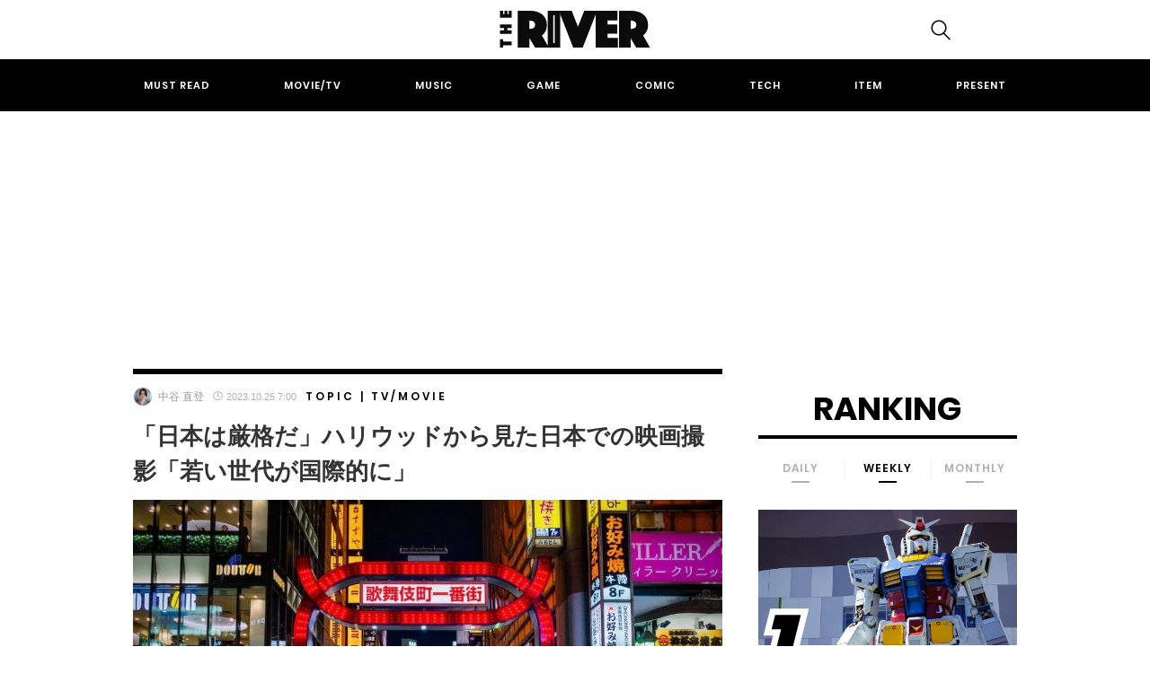

--- FILE ---
content_type: text/html; charset=UTF-8
request_url: https://theriver.jp/simon-shooting-in-japan/
body_size: 25156
content:

<!DOCTYPE html>
<html dir="ltr" lang="ja" prefix="og: https://ogp.me/ns#">
<head>
	<!-- Google Optimizer -->
<script src="https://www.googleoptimize.com/optimize.js?id=OPT-K39C7WC"></script>
<!-- Google Optimizer ここまで-->
	<meta charset="UTF-8">
	<meta name="viewport" content="width=device-width, initial-scale=1, shrink-to-fit=no">

		<meta name="news_keywords" content="ザ・クリエイター／創造者,海外作品の日本ロケ誘致">
	
	<!-- Google Tag Manager -->
<script>(function(w,d,s,l,i){w[l]=w[l]||[];w[l].push({'gtm.start':
new Date().getTime(),event:'gtm.js'});var f=d.getElementsByTagName(s)[0],
j=d.createElement(s),dl=l!='dataLayer'?'&l='+l:'';j.async=true;j.src=
'https://www.googletagmanager.com/gtm.js?id='+i+dl;f.parentNode.insertBefore(j,f);
})(window,document,'script','dataLayer','GTM-KBCGM83');</script>
<!-- End Google Tag Manager -->
<!-- Google自動広告ここから-->
<script data-ad-client="ca-pub-8502933886552364" async src="https://pagead2.googlesyndication.com/pagead/js/adsbygoogle.js"></script>
<!-- Google自動広告ここまで-->

	<script data-cfasync="false" data-no-defer="1" data-no-minify="1" data-no-optimize="1">var ewww_webp_supported=!1;function check_webp_feature(A,e){var w;e=void 0!==e?e:function(){},ewww_webp_supported?e(ewww_webp_supported):((w=new Image).onload=function(){ewww_webp_supported=0<w.width&&0<w.height,e&&e(ewww_webp_supported)},w.onerror=function(){e&&e(!1)},w.src="data:image/webp;base64,"+{alpha:"UklGRkoAAABXRUJQVlA4WAoAAAAQAAAAAAAAAAAAQUxQSAwAAAARBxAR/Q9ERP8DAABWUDggGAAAABQBAJ0BKgEAAQAAAP4AAA3AAP7mtQAAAA=="}[A])}check_webp_feature("alpha");</script><script data-cfasync="false" data-no-defer="1" data-no-minify="1" data-no-optimize="1">var Arrive=function(c,w){"use strict";if(c.MutationObserver&&"undefined"!=typeof HTMLElement){var r,a=0,u=(r=HTMLElement.prototype.matches||HTMLElement.prototype.webkitMatchesSelector||HTMLElement.prototype.mozMatchesSelector||HTMLElement.prototype.msMatchesSelector,{matchesSelector:function(e,t){return e instanceof HTMLElement&&r.call(e,t)},addMethod:function(e,t,r){var a=e[t];e[t]=function(){return r.length==arguments.length?r.apply(this,arguments):"function"==typeof a?a.apply(this,arguments):void 0}},callCallbacks:function(e,t){t&&t.options.onceOnly&&1==t.firedElems.length&&(e=[e[0]]);for(var r,a=0;r=e[a];a++)r&&r.callback&&r.callback.call(r.elem,r.elem);t&&t.options.onceOnly&&1==t.firedElems.length&&t.me.unbindEventWithSelectorAndCallback.call(t.target,t.selector,t.callback)},checkChildNodesRecursively:function(e,t,r,a){for(var i,n=0;i=e[n];n++)r(i,t,a)&&a.push({callback:t.callback,elem:i}),0<i.childNodes.length&&u.checkChildNodesRecursively(i.childNodes,t,r,a)},mergeArrays:function(e,t){var r,a={};for(r in e)e.hasOwnProperty(r)&&(a[r]=e[r]);for(r in t)t.hasOwnProperty(r)&&(a[r]=t[r]);return a},toElementsArray:function(e){return e=void 0!==e&&("number"!=typeof e.length||e===c)?[e]:e}}),e=(l.prototype.addEvent=function(e,t,r,a){a={target:e,selector:t,options:r,callback:a,firedElems:[]};return this._beforeAdding&&this._beforeAdding(a),this._eventsBucket.push(a),a},l.prototype.removeEvent=function(e){for(var t,r=this._eventsBucket.length-1;t=this._eventsBucket[r];r--)e(t)&&(this._beforeRemoving&&this._beforeRemoving(t),(t=this._eventsBucket.splice(r,1))&&t.length&&(t[0].callback=null))},l.prototype.beforeAdding=function(e){this._beforeAdding=e},l.prototype.beforeRemoving=function(e){this._beforeRemoving=e},l),t=function(i,n){var o=new e,l=this,s={fireOnAttributesModification:!1};return o.beforeAdding(function(t){var e=t.target;e!==c.document&&e!==c||(e=document.getElementsByTagName("html")[0]);var r=new MutationObserver(function(e){n.call(this,e,t)}),a=i(t.options);r.observe(e,a),t.observer=r,t.me=l}),o.beforeRemoving(function(e){e.observer.disconnect()}),this.bindEvent=function(e,t,r){t=u.mergeArrays(s,t);for(var a=u.toElementsArray(this),i=0;i<a.length;i++)o.addEvent(a[i],e,t,r)},this.unbindEvent=function(){var r=u.toElementsArray(this);o.removeEvent(function(e){for(var t=0;t<r.length;t++)if(this===w||e.target===r[t])return!0;return!1})},this.unbindEventWithSelectorOrCallback=function(r){var a=u.toElementsArray(this),i=r,e="function"==typeof r?function(e){for(var t=0;t<a.length;t++)if((this===w||e.target===a[t])&&e.callback===i)return!0;return!1}:function(e){for(var t=0;t<a.length;t++)if((this===w||e.target===a[t])&&e.selector===r)return!0;return!1};o.removeEvent(e)},this.unbindEventWithSelectorAndCallback=function(r,a){var i=u.toElementsArray(this);o.removeEvent(function(e){for(var t=0;t<i.length;t++)if((this===w||e.target===i[t])&&e.selector===r&&e.callback===a)return!0;return!1})},this},i=new function(){var s={fireOnAttributesModification:!1,onceOnly:!1,existing:!1};function n(e,t,r){return!(!u.matchesSelector(e,t.selector)||(e._id===w&&(e._id=a++),-1!=t.firedElems.indexOf(e._id)))&&(t.firedElems.push(e._id),!0)}var c=(i=new t(function(e){var t={attributes:!1,childList:!0,subtree:!0};return e.fireOnAttributesModification&&(t.attributes=!0),t},function(e,i){e.forEach(function(e){var t=e.addedNodes,r=e.target,a=[];null!==t&&0<t.length?u.checkChildNodesRecursively(t,i,n,a):"attributes"===e.type&&n(r,i)&&a.push({callback:i.callback,elem:r}),u.callCallbacks(a,i)})})).bindEvent;return i.bindEvent=function(e,t,r){t=void 0===r?(r=t,s):u.mergeArrays(s,t);var a=u.toElementsArray(this);if(t.existing){for(var i=[],n=0;n<a.length;n++)for(var o=a[n].querySelectorAll(e),l=0;l<o.length;l++)i.push({callback:r,elem:o[l]});if(t.onceOnly&&i.length)return r.call(i[0].elem,i[0].elem);setTimeout(u.callCallbacks,1,i)}c.call(this,e,t,r)},i},o=new function(){var a={};function i(e,t){return u.matchesSelector(e,t.selector)}var n=(o=new t(function(){return{childList:!0,subtree:!0}},function(e,r){e.forEach(function(e){var t=e.removedNodes,e=[];null!==t&&0<t.length&&u.checkChildNodesRecursively(t,r,i,e),u.callCallbacks(e,r)})})).bindEvent;return o.bindEvent=function(e,t,r){t=void 0===r?(r=t,a):u.mergeArrays(a,t),n.call(this,e,t,r)},o};d(HTMLElement.prototype),d(NodeList.prototype),d(HTMLCollection.prototype),d(HTMLDocument.prototype),d(Window.prototype);var n={};return s(i,n,"unbindAllArrive"),s(o,n,"unbindAllLeave"),n}function l(){this._eventsBucket=[],this._beforeAdding=null,this._beforeRemoving=null}function s(e,t,r){u.addMethod(t,r,e.unbindEvent),u.addMethod(t,r,e.unbindEventWithSelectorOrCallback),u.addMethod(t,r,e.unbindEventWithSelectorAndCallback)}function d(e){e.arrive=i.bindEvent,s(i,e,"unbindArrive"),e.leave=o.bindEvent,s(o,e,"unbindLeave")}}(window,void 0),ewww_webp_supported=!1;function check_webp_feature(e,t){var r;ewww_webp_supported?t(ewww_webp_supported):((r=new Image).onload=function(){ewww_webp_supported=0<r.width&&0<r.height,t(ewww_webp_supported)},r.onerror=function(){t(!1)},r.src="data:image/webp;base64,"+{alpha:"UklGRkoAAABXRUJQVlA4WAoAAAAQAAAAAAAAAAAAQUxQSAwAAAARBxAR/Q9ERP8DAABWUDggGAAAABQBAJ0BKgEAAQAAAP4AAA3AAP7mtQAAAA==",animation:"UklGRlIAAABXRUJQVlA4WAoAAAASAAAAAAAAAAAAQU5JTQYAAAD/////AABBTk1GJgAAAAAAAAAAAAAAAAAAAGQAAABWUDhMDQAAAC8AAAAQBxAREYiI/gcA"}[e])}function ewwwLoadImages(e){if(e){for(var t=document.querySelectorAll(".batch-image img, .image-wrapper a, .ngg-pro-masonry-item a, .ngg-galleria-offscreen-seo-wrapper a"),r=0,a=t.length;r<a;r++)ewwwAttr(t[r],"data-src",t[r].getAttribute("data-webp")),ewwwAttr(t[r],"data-thumbnail",t[r].getAttribute("data-webp-thumbnail"));for(var i=document.querySelectorAll(".rev_slider ul li"),r=0,a=i.length;r<a;r++){ewwwAttr(i[r],"data-thumb",i[r].getAttribute("data-webp-thumb"));for(var n=1;n<11;)ewwwAttr(i[r],"data-param"+n,i[r].getAttribute("data-webp-param"+n)),n++}for(r=0,a=(i=document.querySelectorAll(".rev_slider img")).length;r<a;r++)ewwwAttr(i[r],"data-lazyload",i[r].getAttribute("data-webp-lazyload"));for(var o=document.querySelectorAll("div.woocommerce-product-gallery__image"),r=0,a=o.length;r<a;r++)ewwwAttr(o[r],"data-thumb",o[r].getAttribute("data-webp-thumb"))}for(var l=document.querySelectorAll("video"),r=0,a=l.length;r<a;r++)ewwwAttr(l[r],"poster",e?l[r].getAttribute("data-poster-webp"):l[r].getAttribute("data-poster-image"));for(var s,c=document.querySelectorAll("img.ewww_webp_lazy_load"),r=0,a=c.length;r<a;r++)e&&(ewwwAttr(c[r],"data-lazy-srcset",c[r].getAttribute("data-lazy-srcset-webp")),ewwwAttr(c[r],"data-srcset",c[r].getAttribute("data-srcset-webp")),ewwwAttr(c[r],"data-lazy-src",c[r].getAttribute("data-lazy-src-webp")),ewwwAttr(c[r],"data-src",c[r].getAttribute("data-src-webp")),ewwwAttr(c[r],"data-orig-file",c[r].getAttribute("data-webp-orig-file")),ewwwAttr(c[r],"data-medium-file",c[r].getAttribute("data-webp-medium-file")),ewwwAttr(c[r],"data-large-file",c[r].getAttribute("data-webp-large-file")),null!=(s=c[r].getAttribute("srcset"))&&!1!==s&&s.includes("R0lGOD")&&ewwwAttr(c[r],"src",c[r].getAttribute("data-lazy-src-webp"))),c[r].className=c[r].className.replace(/\bewww_webp_lazy_load\b/,"");for(var w=document.querySelectorAll(".ewww_webp"),r=0,a=w.length;r<a;r++)e?(ewwwAttr(w[r],"srcset",w[r].getAttribute("data-srcset-webp")),ewwwAttr(w[r],"src",w[r].getAttribute("data-src-webp")),ewwwAttr(w[r],"data-orig-file",w[r].getAttribute("data-webp-orig-file")),ewwwAttr(w[r],"data-medium-file",w[r].getAttribute("data-webp-medium-file")),ewwwAttr(w[r],"data-large-file",w[r].getAttribute("data-webp-large-file")),ewwwAttr(w[r],"data-large_image",w[r].getAttribute("data-webp-large_image")),ewwwAttr(w[r],"data-src",w[r].getAttribute("data-webp-src"))):(ewwwAttr(w[r],"srcset",w[r].getAttribute("data-srcset-img")),ewwwAttr(w[r],"src",w[r].getAttribute("data-src-img"))),w[r].className=w[r].className.replace(/\bewww_webp\b/,"ewww_webp_loaded");window.jQuery&&jQuery.fn.isotope&&jQuery.fn.imagesLoaded&&(jQuery(".fusion-posts-container-infinite").imagesLoaded(function(){jQuery(".fusion-posts-container-infinite").hasClass("isotope")&&jQuery(".fusion-posts-container-infinite").isotope()}),jQuery(".fusion-portfolio:not(.fusion-recent-works) .fusion-portfolio-wrapper").imagesLoaded(function(){jQuery(".fusion-portfolio:not(.fusion-recent-works) .fusion-portfolio-wrapper").isotope()}))}function ewwwWebPInit(e){ewwwLoadImages(e),ewwwNggLoadGalleries(e),document.arrive(".ewww_webp",function(){ewwwLoadImages(e)}),document.arrive(".ewww_webp_lazy_load",function(){ewwwLoadImages(e)}),document.arrive("videos",function(){ewwwLoadImages(e)}),"loading"==document.readyState?document.addEventListener("DOMContentLoaded",ewwwJSONParserInit):("undefined"!=typeof galleries&&ewwwNggParseGalleries(e),ewwwWooParseVariations(e))}function ewwwAttr(e,t,r){null!=r&&!1!==r&&e.setAttribute(t,r)}function ewwwJSONParserInit(){"undefined"!=typeof galleries&&check_webp_feature("alpha",ewwwNggParseGalleries),check_webp_feature("alpha",ewwwWooParseVariations)}function ewwwWooParseVariations(e){if(e)for(var t=document.querySelectorAll("form.variations_form"),r=0,a=t.length;r<a;r++){var i=t[r].getAttribute("data-product_variations"),n=!1;try{for(var o in i=JSON.parse(i))void 0!==i[o]&&void 0!==i[o].image&&(void 0!==i[o].image.src_webp&&(i[o].image.src=i[o].image.src_webp,n=!0),void 0!==i[o].image.srcset_webp&&(i[o].image.srcset=i[o].image.srcset_webp,n=!0),void 0!==i[o].image.full_src_webp&&(i[o].image.full_src=i[o].image.full_src_webp,n=!0),void 0!==i[o].image.gallery_thumbnail_src_webp&&(i[o].image.gallery_thumbnail_src=i[o].image.gallery_thumbnail_src_webp,n=!0),void 0!==i[o].image.thumb_src_webp&&(i[o].image.thumb_src=i[o].image.thumb_src_webp,n=!0));n&&ewwwAttr(t[r],"data-product_variations",JSON.stringify(i))}catch(e){}}}function ewwwNggParseGalleries(e){if(e)for(var t in galleries){var r=galleries[t];galleries[t].images_list=ewwwNggParseImageList(r.images_list)}}function ewwwNggLoadGalleries(e){e&&document.addEventListener("ngg.galleria.themeadded",function(e,t){window.ngg_galleria._create_backup=window.ngg_galleria.create,window.ngg_galleria.create=function(e,t){var r=$(e).data("id");return galleries["gallery_"+r].images_list=ewwwNggParseImageList(galleries["gallery_"+r].images_list),window.ngg_galleria._create_backup(e,t)}})}function ewwwNggParseImageList(e){for(var t in e){var r=e[t];if(void 0!==r["image-webp"]&&(e[t].image=r["image-webp"],delete e[t]["image-webp"]),void 0!==r["thumb-webp"]&&(e[t].thumb=r["thumb-webp"],delete e[t]["thumb-webp"]),void 0!==r.full_image_webp&&(e[t].full_image=r.full_image_webp,delete e[t].full_image_webp),void 0!==r.srcsets)for(var a in r.srcsets)nggSrcset=r.srcsets[a],void 0!==r.srcsets[a+"-webp"]&&(e[t].srcsets[a]=r.srcsets[a+"-webp"],delete e[t].srcsets[a+"-webp"]);if(void 0!==r.full_srcsets)for(var i in r.full_srcsets)nggFSrcset=r.full_srcsets[i],void 0!==r.full_srcsets[i+"-webp"]&&(e[t].full_srcsets[i]=r.full_srcsets[i+"-webp"],delete e[t].full_srcsets[i+"-webp"])}return e}check_webp_feature("alpha",ewwwWebPInit);</script><title>「日本は厳格だ」ハリウッドから見た日本での映画撮影「若い世代が国際的に」 | THE RIVER</title>

		<!-- All in One SEO 4.4.8 - aioseo.com -->
		<meta name="robots" content="max-image-preview:large" />
		<meta name="keywords" content="ザ・クリエイター／創造者,海外作品の日本ロケ誘致,topic,tv/movie" />
		<link rel="canonical" href="https://theriver.jp/simon-shooting-in-japan/" />
		<meta name="generator" content="All in One SEO (AIOSEO) 4.4.8" />
		<meta property="og:locale" content="ja_JP" />
		<meta property="og:site_name" content="THE RIVER" />
		<meta property="og:type" content="article" />
		<meta property="og:title" content="「日本は厳格だ」ハリウッドから見た日本での映画撮影「若い世代が国際的に」 | THE RIVER" />
		<meta property="og:url" content="https://theriver.jp/simon-shooting-in-japan/" />
		<meta property="fb:app_id" content="1745707472327392" />
		<meta property="fb:admins" content="998091333566014" />
		<meta property="og:image" content="https://theriver.jp/wp-content/uploads/2023/10/manuel-velasquez-rUe1G02-aKk-unsplash.jpg" />
		<meta property="og:image:secure_url" content="https://theriver.jp/wp-content/uploads/2023/10/manuel-velasquez-rUe1G02-aKk-unsplash.jpg" />
		<meta property="og:image:width" content="1200" />
		<meta property="og:image:height" content="735" />
		<meta property="article:tag" content="ザ・クリエイター／創造者" />
		<meta property="article:tag" content="海外作品の日本ロケ誘致" />
		<meta property="article:tag" content="topic" />
		<meta property="article:tag" content="tv/movie" />
		<meta property="article:published_time" content="2023-10-24T22:00:38+00:00" />
		<meta property="article:modified_time" content="2023-10-24T10:04:33+00:00" />
		<meta property="article:publisher" content="https://www.facebook.com/theriver.jp/" />
		<meta name="twitter:card" content="summary_large_image" />
		<meta name="twitter:site" content="@the_river_jp" />
		<meta name="twitter:title" content="「日本は厳格だ」ハリウッドから見た日本での映画撮影「若い世代が国際的に」 | THE RIVER" />
		<meta name="twitter:creator" content="@the_river_jp" />
		<meta name="twitter:image" content="https://theriver.jp/wp-content/uploads/2023/10/manuel-velasquez-rUe1G02-aKk-unsplash.jpg" />
		<script type="application/ld+json" class="aioseo-schema">
			{"@context":"https:\/\/schema.org","@graph":[{"@type":"Article","@id":"https:\/\/theriver.jp\/simon-shooting-in-japan\/#article","name":"\u300c\u65e5\u672c\u306f\u53b3\u683c\u3060\u300d\u30cf\u30ea\u30a6\u30c3\u30c9\u304b\u3089\u898b\u305f\u65e5\u672c\u3067\u306e\u6620\u753b\u64ae\u5f71\u300c\u82e5\u3044\u4e16\u4ee3\u304c\u56fd\u969b\u7684\u306b\u300d | THE RIVER","headline":"\u300c\u65e5\u672c\u306f\u53b3\u683c\u3060\u300d\u30cf\u30ea\u30a6\u30c3\u30c9\u304b\u3089\u898b\u305f\u65e5\u672c\u3067\u306e\u6620\u753b\u64ae\u5f71\u300c\u82e5\u3044\u4e16\u4ee3\u304c\u56fd\u969b\u7684\u306b\u300d","author":{"@id":"https:\/\/theriver.jp\/author\/nakatani\/#author"},"publisher":{"@id":"https:\/\/theriver.jp\/#organization"},"image":{"@type":"ImageObject","url":"https:\/\/theriver.jp\/wp-content\/uploads\/2023\/10\/manuel-velasquez-rUe1G02-aKk-unsplash.jpg","width":1200,"height":735,"caption":"\u30a4\u30e1\u30fc\u30b8\u5199\u771f"},"datePublished":"2023-10-24T22:00:38+09:00","dateModified":"2023-10-24T10:04:33+09:00","inLanguage":"ja","mainEntityOfPage":{"@id":"https:\/\/theriver.jp\/simon-shooting-in-japan\/#webpage"},"isPartOf":{"@id":"https:\/\/theriver.jp\/simon-shooting-in-japan\/#webpage"},"articleSection":"Topic, Tv\/Movie, \u30b6\u30fb\u30af\u30ea\u30a8\u30a4\u30bf\u30fc\uff0f\u5275\u9020\u8005, \u6d77\u5916\u4f5c\u54c1\u306e\u65e5\u672c\u30ed\u30b1\u8a98\u81f4"},{"@type":"BreadcrumbList","@id":"https:\/\/theriver.jp\/simon-shooting-in-japan\/#breadcrumblist","itemListElement":[{"@type":"ListItem","@id":"https:\/\/theriver.jp\/#listItem","position":1,"name":"\u5bb6","item":"https:\/\/theriver.jp\/","nextItem":"https:\/\/theriver.jp\/simon-shooting-in-japan\/#listItem"},{"@type":"ListItem","@id":"https:\/\/theriver.jp\/simon-shooting-in-japan\/#listItem","position":2,"name":"\u300c\u65e5\u672c\u306f\u53b3\u683c\u3060\u300d\u30cf\u30ea\u30a6\u30c3\u30c9\u304b\u3089\u898b\u305f\u65e5\u672c\u3067\u306e\u6620\u753b\u64ae\u5f71\u300c\u82e5\u3044\u4e16\u4ee3\u304c\u56fd\u969b\u7684\u306b\u300d","previousItem":"https:\/\/theriver.jp\/#listItem"}]},{"@type":"Organization","@id":"https:\/\/theriver.jp\/#organization","name":"THE RIVER","url":"https:\/\/theriver.jp\/","logo":{"@type":"ImageObject","url":"https:\/\/theriver.jp\/wp-content\/uploads\/2023\/10\/the-river-logo-800.png","@id":"https:\/\/theriver.jp\/simon-shooting-in-japan\/#organizationLogo","width":800,"height":196},"image":{"@id":"https:\/\/theriver.jp\/#organizationLogo"},"sameAs":["https:\/\/www.facebook.com\/theriver.jp\/","https:\/\/twitter.com\/the_river_jp","https:\/\/www.instagram.com\/theriver.jp\/","https:\/\/www.tiktok.com\/@theriverjp?_t=8gxw3NQQgRW&_r=1"],"contactPoint":{"@type":"ContactPoint","telephone":"+81363833708","contactType":"\u7de8\u96c6\u90e8"}},{"@type":"Person","@id":"https:\/\/theriver.jp\/author\/nakatani\/#author","url":"https:\/\/theriver.jp\/author\/nakatani\/","name":"\u4e2d\u8c37 \u76f4\u767b","image":{"@type":"ImageObject","@id":"https:\/\/theriver.jp\/simon-shooting-in-japan\/#authorImage","url":"https:\/\/theriver.jp\/wp-content\/uploads\/2025\/07\/cropped-naoto-nakatani-96x96.jpg","width":96,"height":96,"caption":"\u4e2d\u8c37 \u76f4\u767b"}},{"@type":"WebPage","@id":"https:\/\/theriver.jp\/simon-shooting-in-japan\/#webpage","url":"https:\/\/theriver.jp\/simon-shooting-in-japan\/","name":"\u300c\u65e5\u672c\u306f\u53b3\u683c\u3060\u300d\u30cf\u30ea\u30a6\u30c3\u30c9\u304b\u3089\u898b\u305f\u65e5\u672c\u3067\u306e\u6620\u753b\u64ae\u5f71\u300c\u82e5\u3044\u4e16\u4ee3\u304c\u56fd\u969b\u7684\u306b\u300d | THE RIVER","inLanguage":"ja","isPartOf":{"@id":"https:\/\/theriver.jp\/#website"},"breadcrumb":{"@id":"https:\/\/theriver.jp\/simon-shooting-in-japan\/#breadcrumblist"},"author":{"@id":"https:\/\/theriver.jp\/author\/nakatani\/#author"},"creator":{"@id":"https:\/\/theriver.jp\/author\/nakatani\/#author"},"image":{"@type":"ImageObject","url":"https:\/\/theriver.jp\/wp-content\/uploads\/2023\/10\/manuel-velasquez-rUe1G02-aKk-unsplash.jpg","@id":"https:\/\/theriver.jp\/simon-shooting-in-japan\/#mainImage","width":1200,"height":735,"caption":"\u30a4\u30e1\u30fc\u30b8\u5199\u771f"},"primaryImageOfPage":{"@id":"https:\/\/theriver.jp\/simon-shooting-in-japan\/#mainImage"},"datePublished":"2023-10-24T22:00:38+09:00","dateModified":"2023-10-24T10:04:33+09:00"},{"@type":"WebSite","@id":"https:\/\/theriver.jp\/#website","url":"https:\/\/theriver.jp\/","name":"THE RIVER","description":"\u30dd\u30c3\u30d7\u30ab\u30eb\u30c1\u30e3\u30fc\u3067\u4e16\u754c\u3092\u5909\u3048\u308b\u3002","inLanguage":"ja","publisher":{"@id":"https:\/\/theriver.jp\/#organization"}}]}
		</script>
		<!-- All in One SEO -->

<link rel="alternate" type="application/rss+xml" title="THE RIVER &raquo; フィード" href="https://theriver.jp/feed/" />
<link rel='stylesheet' id='wp-block-library-css' href='/wp-includes/css/dist/block-library/style.min.css' type='text/css' media='all' />
<style id='classic-theme-styles-inline-css' type='text/css'>
/*! This file is auto-generated */
.wp-block-button__link{color:#fff;background-color:#32373c;border-radius:9999px;box-shadow:none;text-decoration:none;padding:calc(.667em + 2px) calc(1.333em + 2px);font-size:1.125em}.wp-block-file__button{background:#32373c;color:#fff;text-decoration:none}
</style>
<style id='global-styles-inline-css' type='text/css'>
body{--wp--preset--color--black: #000000;--wp--preset--color--cyan-bluish-gray: #abb8c3;--wp--preset--color--white: #ffffff;--wp--preset--color--pale-pink: #f78da7;--wp--preset--color--vivid-red: #cf2e2e;--wp--preset--color--luminous-vivid-orange: #ff6900;--wp--preset--color--luminous-vivid-amber: #fcb900;--wp--preset--color--light-green-cyan: #7bdcb5;--wp--preset--color--vivid-green-cyan: #00d084;--wp--preset--color--pale-cyan-blue: #8ed1fc;--wp--preset--color--vivid-cyan-blue: #0693e3;--wp--preset--color--vivid-purple: #9b51e0;--wp--preset--gradient--vivid-cyan-blue-to-vivid-purple: linear-gradient(135deg,rgba(6,147,227,1) 0%,rgb(155,81,224) 100%);--wp--preset--gradient--light-green-cyan-to-vivid-green-cyan: linear-gradient(135deg,rgb(122,220,180) 0%,rgb(0,208,130) 100%);--wp--preset--gradient--luminous-vivid-amber-to-luminous-vivid-orange: linear-gradient(135deg,rgba(252,185,0,1) 0%,rgba(255,105,0,1) 100%);--wp--preset--gradient--luminous-vivid-orange-to-vivid-red: linear-gradient(135deg,rgba(255,105,0,1) 0%,rgb(207,46,46) 100%);--wp--preset--gradient--very-light-gray-to-cyan-bluish-gray: linear-gradient(135deg,rgb(238,238,238) 0%,rgb(169,184,195) 100%);--wp--preset--gradient--cool-to-warm-spectrum: linear-gradient(135deg,rgb(74,234,220) 0%,rgb(151,120,209) 20%,rgb(207,42,186) 40%,rgb(238,44,130) 60%,rgb(251,105,98) 80%,rgb(254,248,76) 100%);--wp--preset--gradient--blush-light-purple: linear-gradient(135deg,rgb(255,206,236) 0%,rgb(152,150,240) 100%);--wp--preset--gradient--blush-bordeaux: linear-gradient(135deg,rgb(254,205,165) 0%,rgb(254,45,45) 50%,rgb(107,0,62) 100%);--wp--preset--gradient--luminous-dusk: linear-gradient(135deg,rgb(255,203,112) 0%,rgb(199,81,192) 50%,rgb(65,88,208) 100%);--wp--preset--gradient--pale-ocean: linear-gradient(135deg,rgb(255,245,203) 0%,rgb(182,227,212) 50%,rgb(51,167,181) 100%);--wp--preset--gradient--electric-grass: linear-gradient(135deg,rgb(202,248,128) 0%,rgb(113,206,126) 100%);--wp--preset--gradient--midnight: linear-gradient(135deg,rgb(2,3,129) 0%,rgb(40,116,252) 100%);--wp--preset--font-size--small: 13px;--wp--preset--font-size--medium: 20px;--wp--preset--font-size--large: 36px;--wp--preset--font-size--x-large: 42px;--wp--preset--spacing--20: 0.44rem;--wp--preset--spacing--30: 0.67rem;--wp--preset--spacing--40: 1rem;--wp--preset--spacing--50: 1.5rem;--wp--preset--spacing--60: 2.25rem;--wp--preset--spacing--70: 3.38rem;--wp--preset--spacing--80: 5.06rem;--wp--preset--shadow--natural: 6px 6px 9px rgba(0, 0, 0, 0.2);--wp--preset--shadow--deep: 12px 12px 50px rgba(0, 0, 0, 0.4);--wp--preset--shadow--sharp: 6px 6px 0px rgba(0, 0, 0, 0.2);--wp--preset--shadow--outlined: 6px 6px 0px -3px rgba(255, 255, 255, 1), 6px 6px rgba(0, 0, 0, 1);--wp--preset--shadow--crisp: 6px 6px 0px rgba(0, 0, 0, 1);}:where(.is-layout-flex){gap: 0.5em;}:where(.is-layout-grid){gap: 0.5em;}body .is-layout-flow > .alignleft{float: left;margin-inline-start: 0;margin-inline-end: 2em;}body .is-layout-flow > .alignright{float: right;margin-inline-start: 2em;margin-inline-end: 0;}body .is-layout-flow > .aligncenter{margin-left: auto !important;margin-right: auto !important;}body .is-layout-constrained > .alignleft{float: left;margin-inline-start: 0;margin-inline-end: 2em;}body .is-layout-constrained > .alignright{float: right;margin-inline-start: 2em;margin-inline-end: 0;}body .is-layout-constrained > .aligncenter{margin-left: auto !important;margin-right: auto !important;}body .is-layout-constrained > :where(:not(.alignleft):not(.alignright):not(.alignfull)){max-width: var(--wp--style--global--content-size);margin-left: auto !important;margin-right: auto !important;}body .is-layout-constrained > .alignwide{max-width: var(--wp--style--global--wide-size);}body .is-layout-flex{display: flex;}body .is-layout-flex{flex-wrap: wrap;align-items: center;}body .is-layout-flex > *{margin: 0;}body .is-layout-grid{display: grid;}body .is-layout-grid > *{margin: 0;}:where(.wp-block-columns.is-layout-flex){gap: 2em;}:where(.wp-block-columns.is-layout-grid){gap: 2em;}:where(.wp-block-post-template.is-layout-flex){gap: 1.25em;}:where(.wp-block-post-template.is-layout-grid){gap: 1.25em;}.has-black-color{color: var(--wp--preset--color--black) !important;}.has-cyan-bluish-gray-color{color: var(--wp--preset--color--cyan-bluish-gray) !important;}.has-white-color{color: var(--wp--preset--color--white) !important;}.has-pale-pink-color{color: var(--wp--preset--color--pale-pink) !important;}.has-vivid-red-color{color: var(--wp--preset--color--vivid-red) !important;}.has-luminous-vivid-orange-color{color: var(--wp--preset--color--luminous-vivid-orange) !important;}.has-luminous-vivid-amber-color{color: var(--wp--preset--color--luminous-vivid-amber) !important;}.has-light-green-cyan-color{color: var(--wp--preset--color--light-green-cyan) !important;}.has-vivid-green-cyan-color{color: var(--wp--preset--color--vivid-green-cyan) !important;}.has-pale-cyan-blue-color{color: var(--wp--preset--color--pale-cyan-blue) !important;}.has-vivid-cyan-blue-color{color: var(--wp--preset--color--vivid-cyan-blue) !important;}.has-vivid-purple-color{color: var(--wp--preset--color--vivid-purple) !important;}.has-black-background-color{background-color: var(--wp--preset--color--black) !important;}.has-cyan-bluish-gray-background-color{background-color: var(--wp--preset--color--cyan-bluish-gray) !important;}.has-white-background-color{background-color: var(--wp--preset--color--white) !important;}.has-pale-pink-background-color{background-color: var(--wp--preset--color--pale-pink) !important;}.has-vivid-red-background-color{background-color: var(--wp--preset--color--vivid-red) !important;}.has-luminous-vivid-orange-background-color{background-color: var(--wp--preset--color--luminous-vivid-orange) !important;}.has-luminous-vivid-amber-background-color{background-color: var(--wp--preset--color--luminous-vivid-amber) !important;}.has-light-green-cyan-background-color{background-color: var(--wp--preset--color--light-green-cyan) !important;}.has-vivid-green-cyan-background-color{background-color: var(--wp--preset--color--vivid-green-cyan) !important;}.has-pale-cyan-blue-background-color{background-color: var(--wp--preset--color--pale-cyan-blue) !important;}.has-vivid-cyan-blue-background-color{background-color: var(--wp--preset--color--vivid-cyan-blue) !important;}.has-vivid-purple-background-color{background-color: var(--wp--preset--color--vivid-purple) !important;}.has-black-border-color{border-color: var(--wp--preset--color--black) !important;}.has-cyan-bluish-gray-border-color{border-color: var(--wp--preset--color--cyan-bluish-gray) !important;}.has-white-border-color{border-color: var(--wp--preset--color--white) !important;}.has-pale-pink-border-color{border-color: var(--wp--preset--color--pale-pink) !important;}.has-vivid-red-border-color{border-color: var(--wp--preset--color--vivid-red) !important;}.has-luminous-vivid-orange-border-color{border-color: var(--wp--preset--color--luminous-vivid-orange) !important;}.has-luminous-vivid-amber-border-color{border-color: var(--wp--preset--color--luminous-vivid-amber) !important;}.has-light-green-cyan-border-color{border-color: var(--wp--preset--color--light-green-cyan) !important;}.has-vivid-green-cyan-border-color{border-color: var(--wp--preset--color--vivid-green-cyan) !important;}.has-pale-cyan-blue-border-color{border-color: var(--wp--preset--color--pale-cyan-blue) !important;}.has-vivid-cyan-blue-border-color{border-color: var(--wp--preset--color--vivid-cyan-blue) !important;}.has-vivid-purple-border-color{border-color: var(--wp--preset--color--vivid-purple) !important;}.has-vivid-cyan-blue-to-vivid-purple-gradient-background{background: var(--wp--preset--gradient--vivid-cyan-blue-to-vivid-purple) !important;}.has-light-green-cyan-to-vivid-green-cyan-gradient-background{background: var(--wp--preset--gradient--light-green-cyan-to-vivid-green-cyan) !important;}.has-luminous-vivid-amber-to-luminous-vivid-orange-gradient-background{background: var(--wp--preset--gradient--luminous-vivid-amber-to-luminous-vivid-orange) !important;}.has-luminous-vivid-orange-to-vivid-red-gradient-background{background: var(--wp--preset--gradient--luminous-vivid-orange-to-vivid-red) !important;}.has-very-light-gray-to-cyan-bluish-gray-gradient-background{background: var(--wp--preset--gradient--very-light-gray-to-cyan-bluish-gray) !important;}.has-cool-to-warm-spectrum-gradient-background{background: var(--wp--preset--gradient--cool-to-warm-spectrum) !important;}.has-blush-light-purple-gradient-background{background: var(--wp--preset--gradient--blush-light-purple) !important;}.has-blush-bordeaux-gradient-background{background: var(--wp--preset--gradient--blush-bordeaux) !important;}.has-luminous-dusk-gradient-background{background: var(--wp--preset--gradient--luminous-dusk) !important;}.has-pale-ocean-gradient-background{background: var(--wp--preset--gradient--pale-ocean) !important;}.has-electric-grass-gradient-background{background: var(--wp--preset--gradient--electric-grass) !important;}.has-midnight-gradient-background{background: var(--wp--preset--gradient--midnight) !important;}.has-small-font-size{font-size: var(--wp--preset--font-size--small) !important;}.has-medium-font-size{font-size: var(--wp--preset--font-size--medium) !important;}.has-large-font-size{font-size: var(--wp--preset--font-size--large) !important;}.has-x-large-font-size{font-size: var(--wp--preset--font-size--x-large) !important;}
.wp-block-navigation a:where(:not(.wp-element-button)){color: inherit;}
:where(.wp-block-post-template.is-layout-flex){gap: 1.25em;}:where(.wp-block-post-template.is-layout-grid){gap: 1.25em;}
:where(.wp-block-columns.is-layout-flex){gap: 2em;}:where(.wp-block-columns.is-layout-grid){gap: 2em;}
.wp-block-pullquote{font-size: 1.5em;line-height: 1.6;}
</style>
<link rel='stylesheet' id='contact-form-7-css' href='/wp-content/plugins/contact-form-7/includes/css/styles.css?ver=5.9.5' type='text/css' media='all' />
<link rel='stylesheet' id='theme-bundle-css' href='/wp-content/themes/theriver/assets/app.bundle.min.css?v=3' type='text/css' media='all' />
<link rel='stylesheet' id='theme-temp-css-css' href='/wp-content/themes/theriver/style.css' type='text/css' media='all' />
<!--[if IE 9]>
<link rel='stylesheet' id='IE9-css' href='/wp-content/themes/theriver/assets/css/ie9.css?ver=1.0' type='text/css' media='all' />
<![endif]-->
<!--[if lt IE 9]>
<link rel='stylesheet' id='IE8-css' href='/wp-content/themes/theriver/assets/css/ie8.css?ver=1.0' type='text/css' media='all' />
<![endif]-->
<script type='text/javascript'  src='https://codoc.jp/js/cms.js' id='codoc-injector-js-js'  data-css="black"  data-usercode="3Kz4tMBWVg" defer></script>
<link rel="alternate" type="application/json+oembed" href="https://theriver.jp/wp-json/oembed/1.0/embed?url=https%3A%2F%2Ftheriver.jp%2Fsimon-shooting-in-japan%2F" />
<link rel="alternate" type="text/xml+oembed" href="https://theriver.jp/wp-json/oembed/1.0/embed?url=https%3A%2F%2Ftheriver.jp%2Fsimon-shooting-in-japan%2F&#038;format=xml" />
<link rel="icon" href="https://theriver.jp/wp-content/uploads/2018/10/cropped-icon-1-150x150.png" sizes="32x32" />
<link rel="icon" href="https://theriver.jp/wp-content/uploads/2018/10/cropped-icon-1.png" sizes="192x192" />
<link rel="apple-touch-icon" href="https://theriver.jp/wp-content/uploads/2018/10/cropped-icon-1.png" />
<meta name="msapplication-TileImage" content="https://theriver.jp/wp-content/uploads/2018/10/cropped-icon-1.png" />
		<style type="text/css" id="wp-custom-css">
			.the-content a.btn {
	    margin-bottom: 20px;
     	text-transform:none !important; 
}


.the-content a.award2023btn {
background: rgb(117,120,190);
background: linear-gradient(130deg, rgba(117,120,190,1) 0%, rgba(254,246,249,1) 31%, rgba(253,225,237,1) 55%, rgba(255,224,239,1) 75%, rgba(45,50,152,1) 100%);
	color: #0a0f56;
	    border: 2px solid #00003D; 
	    margin-bottom: 20px;
     	text-transform:none !important; 
	
}

.the-content a.amazonprimebtn {
  background-image: linear-gradient(40deg, rgba(0, 40, 97, 1), rgba(70, 203, 236, 1));
	    border: 2px solid #00003D; 
	    margin-bottom: 20px;
     	text-transform:none !important; 
	
}

.the-content a.appletvbtn {
  background-image: linear-gradient(104deg, rgba(0, 0, 0, 1), rgba(139, 139, 139, 1));

	    margin-bottom: 20px;
     	text-transform:none !important; 
}

.the-content a.disneyplusbtn {
  background-image: radial-gradient(circle at 50% 100%, rgba(22, 84, 178, 1), rgba(8, 9, 43, 1));
	    margin-bottom: 20px;
     	text-transform:none !important; 
}

.the-content a.huludisneyplusbtn {
background-image: linear-gradient(90deg, rgba(47, 186, 39, 1), rgba(0, 60, 204, 1));

	    margin-bottom: 20px;
     	text-transform:none !important; 
}



.the-content .blackbox {
	   margin: 5rem 1rem 3rem;
    border: 2px solid #000000;
    border-radius: 4px 4px 4px 4px;
    font-size: 1.6rem;
    position: relative;
    padding: 1rem 1.4rem;
    line-height: 1.8;
    font-weight: 600;
}

/*YouTubeレスポンシブサイズ*/
.youtube {
position: relative;
max-width: 100%;
padding-top: 56.25%;
}
.youtube iframe {
position: absolute;
top: 0;
right: 0;
width: 100%;
height: 100%;
}

#sp_all_footeroverlay {
	   position: sticky; 
    bottom: 0;
	　　　z-index: 2147483647;
	  display: block;
	  text-align:center;
}



.the-content h3 {
    font-size: 1.9rem;
}

.adsbygoogle{
min-height: 250px
	}

/*
Theme Name: THE RIVER
Author: James Morris
Author URI: https://jameswm.com
Description:
Version: 1.0
Text Domain: jwm_boilerplate
*/


.the-content .square_btn {
    width: 100%;
    display: block;
    padding: 0.5em 1em;
    text-decoration: none;
    background: #323232;
    color: #FFF;
    border: none;
    box-shadow: 0 6px #161616;
    border-radius: 3px;
    margin: 0 0 10px 0;
    text-transform:none;
}

.the-content .square_btn:hover {
    color: #FFF;
    border-bottom: none;
    -ms-transform: translateY(4px);
    -webkit-transform: translateY(4px);
    transform: translateY(4px);
    box-shadow: 0 2px #161616;
    text-transform:none;
}

.gam-ads-container{
        display:flex;
        justify-content: space-around;
    }
body > div.non-ads iframe { display: block; }

#sp_article_billboard { width: 100%; max-width: 100%; text-align:center; overflow: hidden;}

.gam_underarticle {
    display: flex;
    justify-content: space-around;
}


/**
 THERIVER_JP-1
 */

 /* 新しいショートコードのフォーマット共通 */
 .the-content .c-postcard-item {
    padding: 1.2rem 1.2rem 1rem;
 }

 @media (min-width: 768px) {
    .the-content .c-postcard-item {
        padding: 2.2rem 2.5rem 2rem;
    }
}

.the-content .c-postcard-item a {
    display: flex;
    border-bottom: none;
}
.the-content .c-postcard-item a:after {
    content: unset;
}

.the-content .c-postcard-item a .thumbnail-wrapper {
    flex: 0 0 100px;
    height: 64px;
}

@media (min-width: 768px) {
    .the-content .c-postcard-item a .thumbnail-wrapper {
        flex: 0 0 127px;
        height: 81px;
    }
}

.the-content .c-postcard-item a .thumbnail-wrapper img {
    display: block;
    width: 100%;
    height: 100%;
    object-fit: cover;
}
.the-content .c-postcard-item a .article-info {
    flex: 0 0 calc(100% - 100px);
    display: flex;
    flex-wrap: wrap;
    justify-content: space-between;
    height: auto;
    background: transparent;
    padding: 0 0 0 1rem;
}

@media (min-width: 768px) {
    .the-content .c-postcard-item a .article-info {
        flex: 0 0 calc(100% - 127px);
        padding: 0 0 0 2.4rem;
    }
}

.the-content .c-postcard-item a .title {
    width: 100%;
    border-bottom: none;
    font-size: 1.3rem;
    line-height: 1.25;
    margin: 0;
    padding: 0;
}

@media (min-width: 768px) {
    .the-content .c-postcard-item a .title {
        font-size: 1.6rem;
        margin: 0 0 2rem;
    }
}

.the-content .c-postcard-item a .title:after {
    content: unset;
}


.the-content .c-postcard-item a .description {
    color: #B0B0B0;
    font-size: 1rem;
    line-height: 1.6;
    margin: .8rem 0 0;
}

.the-content .c-postcard-item a .description .pr {
    display: inline-block;
    font: 500 10px 'Poppins';
    background: #B0B0B0;
    border-radius: 8px;
    color: #fff;
    letter-spacing: .2em;
    margin: 0 5px 0 9px;
    padding: 0px 4px 0 7px;
}

.the-content .c-postcard-item a .article-info .timestamp {
    margin: .8rem 0 0 auto;
    color: #B0B0B0;
    font-size: 1rem;
    line-height: 1.6;
    text-align: right;
    white-space: nowrap;
}

.the-content .c-postcard-item a .article-info .timestamp .icon-clock {
    margin: 0 .2rem 0 0;
}


/* 合わせて読みたい新フォーマット */
.the-content .related-post-new {
    border: 2px solid #000;
    border-radius: 0 4px 4px 4px;
    position: relative;
    margin: 6rem 1rem 3rem;
}

@media (min-width: 768px) {
    .the-content .related-post-new {
        margin: 6rem 0 3rem;
    }
}

.the-content .related-post-new h5 {
    position: absolute;
    top: -3.8rem;
    left: -0.2rem;
    line-height: 1.6rem;
    border-radius: 4px 4px 0 0;
    border: 2px solid #000;
    font-size: 1.2rem;
    background: #000;
    color: #fff;
    padding: 0.8rem 1.6rem 0.8rem 1rem;
}
@media (min-width: 1024px) {
    .the-content .related-post-new h5 {
        font-size: 1.4rem;
        padding: 1rem 2rem 1rem 1.2rem;
        top: -4.2rem;
    }
}
.the-content .related-post-new h5:before {
    content: "\E914";
    font-family: icomoon;
    font-size: 8px;
    margin: 0 0.8rem 0 0;
}
@media (min-width: 1024px) {
    .the-content .related-post-new h5:before {
        margin: 0 .6rem 0 0;
    }
}

/* 記事リスト新フォーマット */
.the-content .tagged-posts-new,
.the-content .tagged-posts-paged  {
    margin: 3rem 1rem;
}

@media (min-width: 768px) {
    .the-content .tagged-posts-new,
    .the-content .tagged-posts-paged  {
        margin: 3rem 0 3rem;
    }
}


.the-content .tagged-posts-new {
    border: 2px solid #000;
    border-radius: 4px;
    overflow: hidden;
}

.the-content .tagged-posts-paged .page {
    border: 2px solid #000;
    border-radius: 0 0 4px 4px;
    overflow: hidden;
}

.the-content .tagged-posts-new h5,
.the-content .tagged-posts-paged h5 {
    line-height: 1.6rem;
    border: 2px solid #000;
    font-size: 1.2rem;
    background: #000;
    color: #fff;
    padding: 0.8rem 1.6rem 0.8rem 1rem;
}

.the-content .tagged-posts-paged h5 {
    border-radius: 4px 4px 0 0;
}

@media (min-width: 1024px) {
    .the-content .tagged-posts-new h5,
    .the-content .tagged-posts-paged h5 {
        font-size: 1.4rem;
        padding: 1rem 2rem 1rem 1.2rem;
    }
}

.the-content .tagged-posts-new > ul,
.the-content .tagged-posts-paged .pages > ul {
    list-style: none;
    margin: 0;
    padding: 0;
}

.the-content .tagged-posts-new > ul > li + li,
.the-content .tagged-posts-paged .pages > ul > li + li {
    border-top: solid 2px #000;
}

/* ページ送り付き記事リスト */
.the-content .tagged-posts-paged .page {
    display: none;
}

.the-content .tagged-posts-paged .page.active {
    display: block;
}

.the-content .tagged-posts-paged .tagged-posts-pagination {
    margin-top: 2rem;
}

.the-content .tagged-posts-paged .tagged-posts-pagination ul {
    display: flex;
    align-items: center;
    justify-content: center;
    list-style: none;
    margin: 0;
    padding: 0;
}

.the-content .tagged-posts-paged .tagged-posts-pagination ul li {
    flex: 0 0 3rem;
    height: 3rem;
}

.the-content .tagged-posts-paged .tagged-posts-pagination ul li.dots {
    flex: 0 0 1.5rem;
}

.the-content .tagged-posts-paged .tagged-posts-pagination ul li + li {
    margin-left: .4rem;
}

.the-content .tagged-posts-paged .tagged-posts-pagination ul li button,
.the-content .tagged-posts-paged .tagged-posts-pagination ul li span {
    display: flex;
    align-items: center;
    justify-content: center;
    width: 100%;
    height: 100%;
    border: none;
    border-radius: 50%;
    color: #000;
    font: bold 1.3rem 'Poppins';
    padding: 0;
    margin: 0;
    transition: .2s;
    cursor: pointer;
}

.the-content .tagged-posts-paged .tagged-posts-pagination ul li button:hover,
.the-content .tagged-posts-paged .tagged-posts-pagination ul li.current button {
    background: #000;
    color: #fff;
}

.the-content .tagged-posts-paged .tagged-posts-pagination ul li.current button,
.the-content .tagged-posts-paged .tagged-posts-pagination ul li.dots span {
    pointer-events: none;
}

.the-content .tagged-posts-paged .tagged-posts-pagination ul li.hide {
    display: none;
}

.the-content .tagged-posts-paged .tagged-posts-pagination ul li.next button,
.the-content .tagged-posts-paged .tagged-posts-pagination ul li.prev button {
    font-weight: normal;
}

.the-content .tagged-posts-paged .tagged-posts-pagination.lock button {
    pointer-events: none;
}

/* 流れを見る記事リスト */
.the-content .tagged-posts-accordion {
    margin: 3rem 1rem;
}

@media (min-width: 768px) {
    .the-content .tagged-posts-accordion {
        margin: 3rem 0 3rem;
    }
}

.the-content .tagged-posts-accordion h5 {
    display: flex;
    align-items: center;
    font: bold 1.6rem 'Poppins';
}
.the-content .tagged-posts-accordion h5::before {
    content: '';
    display: block;
    width: 2rem;
    height: 4px;
    background: #000;
    margin-right: 1rem;
}

.the-content .tagged-posts-accordion h5::after {
    content: '';
    display: block;
    flex-grow: 1;
    height: 4px;
    background: #000;
    margin-left: 1.2rem;
}

.the-content .tagged-posts-accordion h5 span {
    display: inline-block;
    font-size: 2.6rem;
    margin-right: .6rem;
}

@media (min-width: 768px) {
    .the-content .tagged-posts-accordion h5 {
        font-size: 1.8rem;
    }
    .the-content .tagged-posts-accordion h5 span {
        font-size: 3.4rem;
        margin-right: 1rem;
    }
}

.the-content .tagged-posts-accordion ol {
    position: relative;
    width: 100%;
    border: solid 2px #000;
    list-style: none;
    padding: 1.5rem 1.6rem 3rem 4rem;
    overflow: hidden;
    transition: height .5s;
}

@media (min-width: 768px) {
    .the-content .tagged-posts-accordion ol {
        padding: 2.3rem 2.4rem 3rem 6.2rem;
    }
}

.the-content .tagged-posts-accordion ol::after {
    content: '';
    position: absolute;
    bottom: 0;
    left: 0;
    display: block;
    width: 100%;
    height: 4rem;
    background: linear-gradient( to bottom, rgba(255,255,255,0) 0%, rgba(255,255,255,.5) 20%, rgba(255,255,255,.8) 40%, rgba(255,255,255,1) 100%);
    pointer-events: none;
    transition: height .5s;
}

.the-content .tagged-posts-accordion.close ol {
    height: 21rem;
}

@media (min-width: 768px) {
    .the-content .tagged-posts-accordion.close ol {
        height: 25rem;
    }
}

.the-content .tagged-posts-accordion.close ol::after {
    height: 4rem;
}

@media (min-width: 768px) {
    .the-content .tagged-posts-accordion.close ol::after {
        height: 5rem;
    }
}

.the-content .tagged-posts-accordion ol li {
    position: relative;
    width: 100%;
}

.the-content .tagged-posts-accordion ol li a {
    display: block;
    width: 100%;
    height: 100%;
    border-bottom: dashed 1px #9D9D9D;
    color: #000;
    font-size: 1.4rem;
    line-height: 2;
    transition: none;
    overflow: hidden;
    text-overflow: ellipsis;
    white-space: nowrap;
}

@media (min-width: 768px) {
    .the-content .tagged-posts-accordion ol li a {
        font-size: 1.6rem;
    }
}

.the-content .tagged-posts-accordion ol li a .num {
    font-family: 'Poppins';
    font-weight: 500;
}

.the-content .tagged-posts-accordion ol li.current::before {
    content: '';
    position: absolute;
    top: 50%;
    left: -3.6rem;
    transform: translateY(-50%);
    display: block;
    width: 2.4rem;
    height: 2rem;
    background: url(images/finger.png) center / contain no-repeat;
}

.the-content .tagged-posts-accordion ol li.current a {
    border-bottom: solid 2px #000;
    font-weight: bold;
}

.the-content .tagged-posts-accordion .toggle {
    position: relative;
    display: block;
    height: auto;
    border: none;
    color: #000;
    font-size: 1.4rem;
    font-weight: bold;
    line-height: 1;
    margin: -4rem auto 0;
    padding: 0;
    cursor: pointer;
}

.the-content .tagged-posts-accordion .toggle::before {
    content: '▼';
    display: flex;
    align-items: center;
    justify-content: center;
    width: 3.5rem;
    height: 3.5rem;
    background: #000;
    border-radius: 50%;
    color: #fff;
    margin: 0 auto 1rem;
    transition: transform .2s;
}

.the-content .tagged-posts-accordion:not(.close) .toggle::before {
    transform: rotate(180deg);
}

.grecaptcha-badge { visibility: hidden; }

.novocaine {
  width: 100%;
  max-width: 100%;
  background-color: #E6C435;
  border: 8px solid #C11A20;
  box-sizing: border-box;
  padding: 16px;
  margin-bottom: 24px;
  line-height: 1.6;
  font-size: 16px;
  font-weight: bold;  
  color: #000000;    
}

@media screen and (max-width: 767px) {
  .sp_fourm_header_adsense {
    display: block;
    min-height: 280px;
  }
}		</style>
		<noscript><style id="rocket-lazyload-nojs-css">.rll-youtube-player, [data-lazy-src]{display:none !important;}</style></noscript>
	
		<!-- ADVERTISING TAGS -->
	    <!-- start FourM tag with GPT tag and identity hub tag -->
    <script type="text/javascript">
        var PWT={}; //Initialize Namespace
        var pbjs = pbjs || {};
        pbjs.que = pbjs.que || [];
        var googletag = googletag || {};
        googletag.cmd = googletag.cmd || [];
        var gptRan = false;
        PWT.jsLoaded = function(){ //PubMatic pwt.js on load callback is used to load GPT
            loadGPT();
        };
        var loadGPT = function() {
            // Check the gptRan flag
            if (!gptRan) {
                gptRan = true;
                var gads = document.createElement('script');
                var useSSL = 'https:' == document.location.protocol;
                gads.src = (useSSL ? 'https:' : 'http:') + '//securepubads.g.doubleclick.net/tag/js/gpt.js';
                var node = document.getElementsByTagName('script')[0];
                node.parentNode.insertBefore(gads, node);
                var pbjsEl = document.createElement("script");
                pbjsEl.type = "text/javascript";
                pbjsEl.async = true;
                pbjsEl.src = "//anymind360.com/js/332/ats.js";
                var pbjsTargetEl = document.getElementsByTagName("head")[0];
                pbjsTargetEl.insertBefore(pbjsEl, pbjsTargetEl.firstChild);
            }
        };
        // Failsafe to call gpt
        setTimeout(loadGPT, 500);
    </script>
    <script type="text/javascript">
        (function() {
    	    var purl = window.location.href;
    	    var url = '//ads.pubmatic.com/AdServer/js/pwt/157255/3019';
    	    var profileVersionId = '';
    	    if(purl.indexOf('pwtv=')>0){
    	    	var regexp = /pwtv=(.*?)(&|$)/g;
    	    	var matches = regexp.exec(purl);
    	    	if(matches.length >= 2 && matches[1].length > 0){
    	    		profileVersionId = '/'+matches[1];
    	    	}
    	    }
    	    var wtads = document.createElement('script');
    	    wtads.async = true;
    	    wtads.type = 'text/javascript';
    	    wtads.src = url+profileVersionId+'/pwt.js';
    	    var node = document.getElementsByTagName('script')[0];
    	    node.parentNode.insertBefore(wtads, node);
        })();
    </script>
    <!-- end FourM tag with GPT tag and identity hub tag -->        <!-- FourM ここから -->
    			<script>
    			  	var googletag = googletag || {};
    			  	googletag.cmd = googletag.cmd || [];
    			</script>

<?php if ( wp_is_mobile() ) : ?>
<?php else: ?>
          <script>
            var firstAdSlots = {}; // グローバル宣言
            googletag.cmd.push(function () {
              firstAdSlots['pcArticlePillarRight1stSlot'] = googletag.defineSlot('/83555300,21635792648/riverch/theriver/pc_article_pillarright_1st', [[1, 1], [300, 600], [300, 250]], 'div-gpt-ad-1568884737842-0').addService(googletag.pubads());
              firstAdSlots['pcArticlePillarRight2ndSlot'] = googletag.defineSlot('/83555300,21635792648/riverch/theriver/pc_article_pillarright_2nd', [[1, 1], [300, 600], [300, 250]], 'pc_article_pillarright_2nd').addService(googletag.pubads());
              firstAdSlots['pcArticleBillboard'] = googletag.defineSlot('/83555300,21635792648/riverch/theriver/pc_article_billboard', [[970, 250], "fluid"], 'div-gpt-ad-1566380018924-0').addService(googletag.pubads()).setCollapseEmptyDiv(true, true);
              googletag.pubads().enableSingleRequest();
              googletag.pubads().collapseEmptyDivs(true, true);
              googletag.pubads().disableInitialLoad();
              googletag.enableServices();
            });
    			</script>
<?php endif; ?>
      	<!-- FourM ここまで -->

    		<!--Adsenceここから-->
    		<script async src="//pagead2.googlesyndication.com/pagead/js/adsbygoogle.js"></script>
    		<script>
    		  (adsbygoogle = window.adsbygoogle || []).push({
    		    google_ad_client: "ca-pub-8502933886552364",
    		    enable_page_level_ads: true
    		  });
    		</script>
    		<!--Adsenceここまで-->

    		<script type="text/javascript" src="//static.criteo.net/js/ld/publishertag.js"></script>

    		<script id="_lognos_script_2792_" type="text/javascript" src="//img.macromill.com/js/us001695rkn/1000027920-f4/lognos.js"></script>	<!-- amp-iframe ライブラリの読み込み -->
<script async custom-element="amp-iframe" src="https://cdn.ampproject.org/v0/amp-iframe-0.1.js"></script>
<!-- Twitter conversion tracking base code -->
<script>
!function(e,t,n,s,u,a){e.twq||(s=e.twq=function(){s.exe?s.exe.apply(s,arguments):s.queue.push(arguments);
},s.version='1.1',s.queue=[],u=t.createElement(n),u.async=!0,u.src='https://static.ads-twitter.com/uwt.js',
a=t.getElementsByTagName(n)[0],a.parentNode.insertBefore(u,a))}(window,document,'script');
twq('config','q0ixv');
</script>
<!-- End Twitter conversion tracking base code -->
</head>
<div class="sp_fourm_header_adsense"></div>

<body class="post post-365251">
<script data-cfasync="false" data-no-defer="1" data-no-minify="1" data-no-optimize="1">if(typeof ewww_webp_supported==="undefined"){var ewww_webp_supported=!1}if(ewww_webp_supported){document.body.classList.add("webp-support")}</script>
<!-- FourM インターステイシャル ここから-->
<!-- FourM インターステイシャル ここまで-->
<!-- Google Tag Manager (noscript) -->
<noscript><iframe src="https://www.googletagmanager.com/ns.html?id=GTM-KBCGM83"
height="0" width="0" style="display:none;visibility:hidden"></iframe></noscript>
<!-- End Google Tag Manager (noscript) -->
<header>
	<div class="btn-wrapper">
		<a href="#" class="main-nav-btn">
			<span class="icon-dots-three-horizontal"></span><span class="main-nav-btn-txt">Menu</span>
		</a>
	</div>
	<div class="site-logo-wrapper">

		<a href="/" class=""><img class="site-logo" src="/wp-content/themes/theriver/images/site_logo_black.svg" /></a>
	</div>
	<div class="btn-wrapper">
		<a href="#" class="site-search-btn">
			<span class="icon-magnifying-glass-browser"></span>
		</a>
	</div>
	<div class="cart-btn">
		<a href="#">
			<span class="icon-empty-shopping-cart"></span><span class="num-items">(0)</span>
		</a>
	</div>

	<nav class="mobile-menu"><ul><li id="menu-item-90042" class="menu-item menu-item-type-custom menu-item-object-custom menu-item-90042"><a href="/must-read">Must Read</a></li><li id="menu-item-90047" class="menu-item menu-item-type-taxonomy menu-item-object-category current-post-ancestor current-menu-parent current-post-parent menu-item-90047"><a href="https://theriver.jp/category/youga/">Movie/Tv</a></li><li id="menu-item-90048" class="menu-item menu-item-type-taxonomy menu-item-object-category menu-item-90048"><a href="https://theriver.jp/category/music/">Music</a></li><li id="menu-item-90043" class="menu-item menu-item-type-taxonomy menu-item-object-category menu-item-90043"><a href="https://theriver.jp/category/game/">Game</a></li><li id="menu-item-90044" class="menu-item menu-item-type-taxonomy menu-item-object-category menu-item-90044"><a href="https://theriver.jp/category/comic/">Comic</a></li><li id="menu-item-90045" class="menu-item menu-item-type-taxonomy menu-item-object-category menu-item-90045"><a href="https://theriver.jp/category/technology/">Tech</a></li><li id="menu-item-90046" class="menu-item menu-item-type-taxonomy menu-item-object-category menu-item-90046"><a href="https://theriver.jp/category/present/">Present</a></li><li id="menu-item-90049" class="menu-item menu-item-type-custom menu-item-object-custom menu-item-90049"><a href="https://www.youtube.com/channel/UC0a3E10DZIyYLaVIACyCYtQ">YouTube</a></li><li id="menu-item-90051" class="menu-item menu-item-type-custom menu-item-object-custom menu-item-90051"><a href="/about">About Us</a></li></ul></nav>
	<div class="search-overlay">
		<h2>Search</h2>
		<form action="/" class="search-form">
			<input class="search-input" name="s" type="text" value="" />
			<div class="search-submit">
				<input type="submit" class="search-submit-btn" value="検索" />
			</div>
		</form>
	</div>
</header>

<nav class="main-nav"><ul><li id="menu-item-90032" class="sp-link menu-item menu-item-type-custom menu-item-object-custom menu-item-90032"><a href="/must-read">Must Read</a></li><li id="menu-item-90037" class="menu-item menu-item-type-taxonomy menu-item-object-category current-post-ancestor current-menu-parent current-post-parent menu-item-90037"><a href="https://theriver.jp/category/youga/">Movie/Tv</a></li><li id="menu-item-90038" class="menu-item menu-item-type-taxonomy menu-item-object-category menu-item-90038"><a href="https://theriver.jp/category/music/">Music</a></li><li id="menu-item-90033" class="menu-item menu-item-type-taxonomy menu-item-object-category menu-item-90033"><a href="https://theriver.jp/category/game/">Game</a></li><li id="menu-item-90034" class="menu-item menu-item-type-taxonomy menu-item-object-category menu-item-90034"><a href="https://theriver.jp/category/comic/">Comic</a></li><li id="menu-item-90035" class="menu-item menu-item-type-taxonomy menu-item-object-category menu-item-90035"><a href="https://theriver.jp/category/technology/">Tech</a></li><li id="menu-item-105053" class="menu-item menu-item-type-taxonomy menu-item-object-category menu-item-105053"><a href="https://theriver.jp/category/item/">Item</a></li><li id="menu-item-90036" class="sp-link menu-item menu-item-type-taxonomy menu-item-object-category menu-item-90036"><a href="https://theriver.jp/category/present/">Present</a></li><li id="menu-item-90040" class="sp-link hidden menu-item menu-item-type-custom menu-item-object-custom menu-item-90040"><a href="/store">Store</a></li><li id="menu-item-90041" class="cart-link hidden menu-item menu-item-type-custom menu-item-object-custom menu-item-90041"><a href="/store/cart"><span class="icon-empty-shopping-cart"></span>(0)</a></a></li></ul></nav>
<!-- PCここから -->
		<div id="div-gpt-ad-1566380018924-0" style="margin-top: -3rem; margin-bottom: 3rem;text-align:center;overflow:hidden;">

		<script async src="https://pagead2.googlesyndication.com/pagead/js/adsbygoogle.js?client=ca-pub-8502933886552364"
     crossorigin="anonymous"></script>
	<ins class="adsbygoogle"
     style="display:inline-block;width:970px;height:250px"
     data-ad-client="ca-pub-8502933886552364"
     data-ad-slot="8277607667"></ins>
	<script>
     (adsbygoogle = window.adsbygoogle || []).push({});
	</script>
</div>
 <!-- PCここまで -->


<div class="two-col-wrapper">
	<div class="main-column">
		<!-- SPここから
						 SPここまで -->
		
					<div class="post-wrapper ">
									<article style="border-top: 6px solid #000; padding: 1rem 0 0;">
									<div class="article-info">
						<span class="author">
							<a href="/author/nakatani/">
							<img alt='アバター画像' src='https://theriver.jp/wp-content/uploads/2025/07/cropped-naoto-nakatani-96x96.jpg' srcset='https://theriver.jp/wp-content/uploads/2025/07/cropped-naoto-nakatani-192x192.jpg 2x' class='avatar avatar-96 photo' height='96' width='96' loading='lazy' decoding='async'/>中谷 直登</span></a>
						</span>
						<span class="timestamp"><span class="icon-clock"></span>2023.10.25 7:00</span>
						<span class="sub-category"><a href="/category/topic">Topic</a> | <a href="/category/youga">Tv/Movie</a></span>
					</div>

					<h1 class="title">「日本は厳格だ」ハリウッドから見た日本での映画撮影「若い世代が国際的に」</h1>

					<figure class="main-image">
						<img src="https://theriver.jp/wp-content/uploads/2023/10/manuel-velasquez-rUe1G02-aKk-unsplash-1024x627.jpg" class="attachment-medium-large size-medium-large wp-post-image" alt="" decoding="async" fetchpriority="high" srcset="https://theriver.jp/wp-content/uploads/2023/10/manuel-velasquez-rUe1G02-aKk-unsplash-1024x627.jpg 1024w, https://theriver.jp/wp-content/uploads/2023/10/manuel-velasquez-rUe1G02-aKk-unsplash-768x470.jpg 768w, https://theriver.jp/wp-content/uploads/2023/10/manuel-velasquez-rUe1G02-aKk-unsplash.jpg 1200w" sizes="(max-width: 767px) 100vw, (max-width: 1023px) 660px, (max-width: 1439px) 790px, (max-width: 1700px) 820px, 820px" /><figcaption>イメージ写真</figcaption>					</figure>
					<!-- AD GOES HERE -->
					<div class="non-ads">
										<!-- Four M ここから -->
					<div class="gam-ads-container"></div>
					<!-- Four M ここまで -->
										</div>

					<div class="content-divider"><!-- --></div>

					<div class="share-block">
	<nav>
		<a class="twitter" href="http://twitter.com/share?text=「日本は厳格だ」ハリウッドから見た日本での映画撮影「若い世代が国際的に」&url=https://theriver.jp/simon-shooting-in-japan/&via=the_river_jp" onclick="javascript:window.open(this.href, '', 'menubar=no,toolbar=no,resizable=yes,scrollbars=yes,height=300,width=600');return false;"><span class="icon-twitter"></span></a>
		<a class="facebook" href="http://www.facebook.com/sharer.php?u=https://theriver.jp/simon-shooting-in-japan/&t=「日本は厳格だ」ハリウッドから見た日本での映画撮影「若い世代が国際的に」" onclick="javascript:window.open(this.href, '', 'menubar=no,toolbar=no,resizable=yes,scrollbars=yes,height=300,width=600');return false;"><span class="icon-facebook"></span></a>
		<a class="hatena" href="http://b.hatena.ne.jp/add?mode=confirm&url=https://theriver.jp/simon-shooting-in-japan/&title=「日本は厳格だ」ハリウッドから見た日本での映画撮影「若い世代が国際的に」" onclick="javascript:window.open(this.href, '', 'menubar=no,toolbar=no,resizable=yes,scrollbars=yes,height=300,width=600');return false;"><span>B!</span></a>
		<a class="line" href="https://social-plugins.line.me/lineit/share?url=https://theriver.jp/simon-shooting-in-japan/" onclick="javascript:window.open(this.href, '', 'menubar=no,toolbar=no,resizable=yes,scrollbars=yes,height=300,width=600');return false;"><span class="icon-line"></span></a>
	</nav>
</div>

					<div class="the-content">
						
						<p>ハリウッドから見た、日本の現在地は。これまで日本は、ハリウッド映画のロケ撮影申請に対応できず、結果として多くの国際的な好機を逃してきた。近年では改善に向けた準備も進み、実証作品も登場した。ヒット中の映画<a href="https://theriver.jp/the-creator-edwards-interview/">『ザ・クリエイター／創造者』</a>では、渋谷と新宿でのロケ撮影も実施されている。</p>
<div class="related-post-new"><h5>あわせて読みたい</h5><div class="c-postcard-item"><a href="https://theriver.jp/the-creator-gareth-in-tokyo/"><div class="thumbnail-wrapper"><img src="https://theriver.jp/wp-content/uploads/2023/10/gareth-in-tokyo-1024x806.jpg" class="thumbnail wp-post-image" alt="" decoding="async" srcset="https://theriver.jp/wp-content/uploads/2023/10/gareth-in-tokyo-1024x806.jpg 1024w, https://theriver.jp/wp-content/uploads/2023/10/gareth-in-tokyo-768x604.jpg 768w, https://theriver.jp/wp-content/uploads/2023/10/gareth-in-tokyo.jpg 1200w" sizes="(max-width: 767px) 100vw, (max-width: 1023px) 660px, (max-width: 1439px) 790px, (max-width: 1700px) 820px, 820px" /></div><div class="article-info"><h6 class="title"><wp_nokeywordlink>ギャレス・エドワーズ、『ザ・クリエイター／創造者』東京ロケ地を再訪 ─ 渋谷と新宿、何を感じたか</wp_nokeywordlink></h6><div class="description"><wp_nokeywordlink>ギャレスin東京</wp_nokeywordlink></div></div></a></div></div>
<p>この作品でプロデューサーを務めたニコラス・サイモンは米<a href="https://www.hollywoodreporter.com/movies/movie-news/tokyo-the-creator-producer-nicholas-simon-interview-1235624535/" target="_blank" rel="nofollow noopener">The Hollywood Reporter</a>で、日本が変わりつつあるという実感を語っている。サイモンは長年、ハリウッド映画におけるベトナムやタイ、インドネシアでのロケ撮影の制作管理を務めてきたベテランだ。</p>
<p>『ザ・クリエイター』の製作では来日し、撮影監督も務めた。これまで数々の国や地域で撮影を経験したが、日本は「本来、製作に適した場所ではありません」と述べる。「例えばタイでは、全てが観光産業やサービス産業、製作産業と密接に結びついています」。</p>
<p>続けて「日本はとても厳格で、自分たちのやり方に固執しています」と指摘。「でも、今は目覚めつつあると思いますし、若い世代がより国際的になっています。今起きているのは、よりハイブリッドな状況です。ハリウッド映画が日本で撮影するためには、日本式に適応しなくてはいけないわけですが、日本の方も、スタジオのやり方に適応しなくてはいけません」。</p>
<p>日本の対応は、「事務仕事や経理、保険、ロケ地契約など、基本的な事項」が追いついていないという。スタジオや、国際的な企業の慣例に日本側も合わせていく必要性を述べた。</p>
<p>また、ロケ撮影の下準備にかかるプロセスが煩雑であるとも指摘している。「日本のプロダクションの人たちと話したり、一緒に仕事をしたりすると、まず物件のオーナーや管理者と信頼関係を築かないといけないので、こういうことをやるんだったらもっと人数が必要です、ということになる」との経験談だ。「一方、これがニューヨークだと、現地に行きました、ディールしました、お金を払いました、話がつきました、それでもう帰れます。でも日本だと、プロセスがさらにたくさんあるし、もっと属人的なところがある」。</p>
<p>続く言葉は耳が痛い。日本では、「ただ現状維持でいるために、何もしない方がいい、規範から外れない方がいい、ということが多い」ということだ。</p>
<p>サイモンの期待は「若い世代」が変化を起こすこと。「彼らはどんどん国際的なメンタリティを持つようになっていて、自分たちの業界はチャンスを逃していると考えるようになっています」と見ており、「時間がかかるし、忍耐が必要」であるとしながら、日本は「内側からの成長が必要なんだとも思います」という。なぜなら、「日本という国は、ヒト・モノを外から入れて、よし変わろう、という国ではない」というからだ。</p>
<p>サイモンはタイ・バンコクに制作会社Indochina Productionを有するほか、<a href="https://studio-muso.com/" target="_blank" rel="noopener">Studio Muso</a>という国内の会社にも参画した。「東洋と西洋のギャップを埋める、日本を拠点とするマルチメディアスタジオ」と、公式Webサイトには記されている。「近いうち、ハリウッドのスタジオとの共同制作で、日本の漫画の映像化企画を発表できる予定です」。</p>
<div class="tagged-posts-new"><h5>▼ 海外作品の日本ロケ誘致</h5><ul><li class="c-postcard-item"><a href="https://theriver.jp/shogun-s2-fliming-in-japan-possibility/"><div class="thumbnail-wrapper"><img src="[data-uri]" class="thumbnail wp-post-image ewww_webp" alt="SHOGUN 将軍" decoding="async"  sizes="(max-width: 767px) 100vw, (max-width: 1023px) 660px, (max-width: 1439px) 790px, (max-width: 1700px) 820px, 820px" data-src-img="https://theriver.jp/wp-content/uploads/2024/02/0d27f7571479d305b79ff1891dc8b2a8-1024x683.jpg" data-src-webp="https://theriver.jp/wp-content/uploads/2024/02/0d27f7571479d305b79ff1891dc8b2a8-1024x683.jpg.webp" data-srcset-webp="https://theriver.jp/wp-content/uploads/2024/02/0d27f7571479d305b79ff1891dc8b2a8-1024x683.jpg.webp 1024w, https://theriver.jp/wp-content/uploads/2024/02/0d27f7571479d305b79ff1891dc8b2a8-768x512.jpg.webp 768w, https://theriver.jp/wp-content/uploads/2024/02/0d27f7571479d305b79ff1891dc8b2a8.jpg.webp 1200w" data-srcset-img="https://theriver.jp/wp-content/uploads/2024/02/0d27f7571479d305b79ff1891dc8b2a8-1024x683.jpg 1024w, https://theriver.jp/wp-content/uploads/2024/02/0d27f7571479d305b79ff1891dc8b2a8-768x512.jpg 768w, https://theriver.jp/wp-content/uploads/2024/02/0d27f7571479d305b79ff1891dc8b2a8.jpg 1200w" data-eio="j" /><noscript><img src="https://theriver.jp/wp-content/uploads/2024/02/0d27f7571479d305b79ff1891dc8b2a8-1024x683.jpg" class="thumbnail wp-post-image" alt="SHOGUN 将軍" decoding="async" srcset="https://theriver.jp/wp-content/uploads/2024/02/0d27f7571479d305b79ff1891dc8b2a8-1024x683.jpg 1024w, https://theriver.jp/wp-content/uploads/2024/02/0d27f7571479d305b79ff1891dc8b2a8-768x512.jpg 768w, https://theriver.jp/wp-content/uploads/2024/02/0d27f7571479d305b79ff1891dc8b2a8.jpg 1200w" sizes="(max-width: 767px) 100vw, (max-width: 1023px) 660px, (max-width: 1439px) 790px, (max-width: 1700px) 820px, 820px" /></noscript></div><div class="article-info"><h6 class="title"><wp_nokeywordlink>「SHOGUN 将軍」シーズン2、日本ロケ撮影に向け調整中 ─ 「せめて少しでも日本で」と真田広之</wp_nokeywordlink></h6><div class="description"><wp_nokeywordlink>強力な観光資源になるはず</wp_nokeywordlink></div></div></a></li><li class="c-postcard-item"><a href="https://theriver.jp/shogun-s2-in-japan-possibility/"><div class="thumbnail-wrapper"><img src="[data-uri]" class="thumbnail wp-post-image ewww_webp" alt="SHOGUN 将軍" decoding="async"  sizes="(max-width: 767px) 100vw, (max-width: 1023px) 660px, (max-width: 1439px) 790px, (max-width: 1700px) 820px, 820px" data-src-img="https://theriver.jp/wp-content/uploads/2024/04/SHOGUN_105_04461r-1024x683.jpg" data-src-webp="https://theriver.jp/wp-content/uploads/2024/04/SHOGUN_105_04461r-1024x683.jpg.webp" data-srcset-webp="https://theriver.jp/wp-content/uploads/2024/04/SHOGUN_105_04461r-1024x683.jpg.webp 1024w, https://theriver.jp/wp-content/uploads/2024/04/SHOGUN_105_04461r-768x512.jpg.webp 768w, https://theriver.jp/wp-content/uploads/2024/04/SHOGUN_105_04461r.jpg.webp 1200w" data-srcset-img="https://theriver.jp/wp-content/uploads/2024/04/SHOGUN_105_04461r-1024x683.jpg 1024w, https://theriver.jp/wp-content/uploads/2024/04/SHOGUN_105_04461r-768x512.jpg 768w, https://theriver.jp/wp-content/uploads/2024/04/SHOGUN_105_04461r.jpg 1200w" data-eio="j" /><noscript><img src="https://theriver.jp/wp-content/uploads/2024/04/SHOGUN_105_04461r-1024x683.jpg" class="thumbnail wp-post-image" alt="SHOGUN 将軍" decoding="async" srcset="https://theriver.jp/wp-content/uploads/2024/04/SHOGUN_105_04461r-1024x683.jpg 1024w, https://theriver.jp/wp-content/uploads/2024/04/SHOGUN_105_04461r-768x512.jpg 768w, https://theriver.jp/wp-content/uploads/2024/04/SHOGUN_105_04461r.jpg 1200w" sizes="(max-width: 767px) 100vw, (max-width: 1023px) 660px, (max-width: 1439px) 790px, (max-width: 1700px) 820px, 820px" /></noscript></div><div class="article-info"><h6 class="title"><wp_nokeywordlink>「SHOGUN」シーズン2では日本ロケ撮影の可能性、真田広之が答える</wp_nokeywordlink></h6><div class="description"><wp_nokeywordlink>シーズン1はカナダ撮影でした</wp_nokeywordlink></div></div></a></li><li class="c-postcard-item"><a href="https://theriver.jp/2024-prediction/"><div class="thumbnail-wrapper"><img src="[data-uri]" class="thumbnail wp-post-image ewww_webp" alt="" decoding="async"  sizes="(max-width: 767px) 100vw, (max-width: 1023px) 660px, (max-width: 1439px) 790px, (max-width: 1700px) 820px, 820px" data-src-img="https://theriver.jp/wp-content/uploads/2023/12/2024-prediction-1024x538.jpg" data-src-webp="https://theriver.jp/wp-content/uploads/2023/12/2024-prediction-1024x538.jpg.webp" data-srcset-webp="https://theriver.jp/wp-content/uploads/2023/12/2024-prediction-1024x538.jpg.webp 1024w, https://theriver.jp/wp-content/uploads/2023/12/2024-prediction-768x403.jpg.webp 768w, https://theriver.jp/wp-content/uploads/2023/12/2024-prediction-1180x620.jpg.webp 1180w, https://theriver.jp/wp-content/uploads/2023/12/2024-prediction-560x295.jpg.webp 560w, https://theriver.jp/wp-content/uploads/2023/12/2024-prediction-400x210.jpg.webp 400w, https://theriver.jp/wp-content/uploads/2023/12/2024-prediction.jpg.webp 1200w" data-srcset-img="https://theriver.jp/wp-content/uploads/2023/12/2024-prediction-1024x538.jpg 1024w, https://theriver.jp/wp-content/uploads/2023/12/2024-prediction-768x403.jpg 768w, https://theriver.jp/wp-content/uploads/2023/12/2024-prediction-1180x620.jpg 1180w, https://theriver.jp/wp-content/uploads/2023/12/2024-prediction-560x295.jpg 560w, https://theriver.jp/wp-content/uploads/2023/12/2024-prediction-400x210.jpg 400w, https://theriver.jp/wp-content/uploads/2023/12/2024-prediction.jpg 1200w" data-eio="j" /><noscript><img src="https://theriver.jp/wp-content/uploads/2023/12/2024-prediction-1024x538.jpg" class="thumbnail wp-post-image" alt="" decoding="async" srcset="https://theriver.jp/wp-content/uploads/2023/12/2024-prediction-1024x538.jpg 1024w, https://theriver.jp/wp-content/uploads/2023/12/2024-prediction-768x403.jpg 768w, https://theriver.jp/wp-content/uploads/2023/12/2024-prediction-1180x620.jpg 1180w, https://theriver.jp/wp-content/uploads/2023/12/2024-prediction-560x295.jpg 560w, https://theriver.jp/wp-content/uploads/2023/12/2024-prediction-400x210.jpg 400w, https://theriver.jp/wp-content/uploads/2023/12/2024-prediction.jpg 1200w" sizes="(max-width: 767px) 100vw, (max-width: 1023px) 660px, (max-width: 1439px) 790px, (max-width: 1700px) 820px, 820px" /></noscript></div><div class="article-info"><h6 class="title"><wp_nokeywordlink>2024年、ハリウッド映画はこうなる？大予想 ─ 「続編マーチ」「マーベル/DCの小休止」「日本ロケ増加」「Appleの台頭」</wp_nokeywordlink></h6><div class="description"><wp_nokeywordlink>今年のトレンドを占う</wp_nokeywordlink></div></div></a></li><li class="c-postcard-item"><a href="https://theriver.jp/monarch-respect-for-japan/"><div class="thumbnail-wrapper"><img src="https://theriver.jp/wp-content/uploads/2023/11/c0ab4f4871d19ef95f11a8753a79bb0c-1024x428.jpg" class="thumbnail wp-post-image" alt="モナーク：レガシー・オブ・モンスターズ" decoding="async" srcset="https://theriver.jp/wp-content/uploads/2023/11/c0ab4f4871d19ef95f11a8753a79bb0c-1024x428.jpg 1024w, https://theriver.jp/wp-content/uploads/2023/11/c0ab4f4871d19ef95f11a8753a79bb0c-768x321.jpg 768w, https://theriver.jp/wp-content/uploads/2023/11/c0ab4f4871d19ef95f11a8753a79bb0c.jpg 1200w" sizes="(max-width: 767px) 100vw, (max-width: 1023px) 660px, (max-width: 1439px) 790px, (max-width: 1700px) 820px, 820px" /></div><div class="article-info"><h6 class="title"><wp_nokeywordlink>ゴジラ実写ドラマ「モナーク」に「日本」が大々的に登場する理由 ─ 製作陣「日本に敬意」、新宿で撮影も</wp_nokeywordlink></h6><div class="description"><wp_nokeywordlink>馴染みのある言葉と場所</wp_nokeywordlink></div></div></a></li><li class="c-postcard-item"><a href="https://theriver.jp/shakman-tokyo-shooting/"><div class="thumbnail-wrapper"><img src="https://theriver.jp/wp-content/uploads/2023/11/Monarch_Photo_010204-1024x428.jpg" class="thumbnail wp-post-image" alt="モナーク：レガシー・オブ・モンスターズ" decoding="async" srcset="https://theriver.jp/wp-content/uploads/2023/11/Monarch_Photo_010204-1024x428.jpg 1024w, https://theriver.jp/wp-content/uploads/2023/11/Monarch_Photo_010204-768x321.jpg 768w, https://theriver.jp/wp-content/uploads/2023/11/Monarch_Photo_010204.jpg 1200w" sizes="(max-width: 767px) 100vw, (max-width: 1023px) 660px, (max-width: 1439px) 790px, (max-width: 1700px) 820px, 820px" /></div><div class="article-info"><h6 class="title"><wp_nokeywordlink>ゴジラ実写ドラマ「モナーク」大規模な東京ロケに監督が感謝 ─ ゴジラ生誕の地、東宝スタジオも訪問</wp_nokeywordlink></h6><div class="description"><wp_nokeywordlink>しっかり東京で撮影してます</wp_nokeywordlink></div></div></a></li></ul></div>
<p class="source">Source:<a href="https://www.hollywoodreporter.com/movies/movie-news/tokyo-the-creator-producer-nicholas-simon-interview-1235624535/" target="_blank" rel="nofollow noopener">The Hollywood Reporter</a></p>

						
						<div class="gam_underarticle">
													</div>
					</div><!-- /.the-content -->
					<!-- 記事下アドセンスFour M ここから 20240606移動 -->
										<!-- 記事下アドセンスFour M ここまで -->
					<div class="share-block">
	<nav>
		<a class="twitter" href="http://twitter.com/share?text=「日本は厳格だ」ハリウッドから見た日本での映画撮影「若い世代が国際的に」&url=https://theriver.jp/simon-shooting-in-japan/&via=the_river_jp" onclick="javascript:window.open(this.href, '', 'menubar=no,toolbar=no,resizable=yes,scrollbars=yes,height=300,width=600');return false;"><span class="icon-twitter"></span></a>
		<a class="facebook" href="http://www.facebook.com/sharer.php?u=https://theriver.jp/simon-shooting-in-japan/&t=「日本は厳格だ」ハリウッドから見た日本での映画撮影「若い世代が国際的に」" onclick="javascript:window.open(this.href, '', 'menubar=no,toolbar=no,resizable=yes,scrollbars=yes,height=300,width=600');return false;"><span class="icon-facebook"></span></a>
		<a class="hatena" href="http://b.hatena.ne.jp/add?mode=confirm&url=https://theriver.jp/simon-shooting-in-japan/&title=「日本は厳格だ」ハリウッドから見た日本での映画撮影「若い世代が国際的に」" onclick="javascript:window.open(this.href, '', 'menubar=no,toolbar=no,resizable=yes,scrollbars=yes,height=300,width=600');return false;"><span>B!</span></a>
		<a class="line" href="https://social-plugins.line.me/lineit/share?url=https://theriver.jp/simon-shooting-in-japan/" onclick="javascript:window.open(this.href, '', 'menubar=no,toolbar=no,resizable=yes,scrollbars=yes,height=300,width=600');return false;"><span class="icon-line"></span></a>
	</nav>
</div>

					<div class="advertising-block content-block sm-only"><a class="rectangle-click" href="https://theriver.jp/wonderman-feature/" rel="sponsored" target="_blank" onclick="ga('send','event','jack','click','28yearslater')"><img src="[data-uri]" onload="ga('send','event','rectangle-banner','impression','28yearslater')" data-src-img="https://theriver.jp/wp-content/uploads/2026/01/695912dfb82ad1dc591b7f07c16b89d2.png" data-src-webp="https://theriver.jp/wp-content/uploads/2026/01/695912dfb82ad1dc591b7f07c16b89d2.png.webp" data-eio="j" class="ewww_webp" /><noscript><img src="https://theriver.jp/wp-content/uploads/2026/01/695912dfb82ad1dc591b7f07c16b89d2.png" onload="ga('send','event','rectangle-banner','impression','28yearslater')"/></noscript></a></div>				</article>
				<div class="related-posts">
					<h2 class="block-title"><span>Related</span></h2>
					<!--
					<ul class="block-wrapper">
						<li class="item">
							<div class="thumbnail-wrapper">
								<img src="/wp-content/themes/theriver/images/dummy/wide-thumb-5.jpg" />
							</div>
							<div class="item-detail">
								<h3>デイヴ・バウティスタ、ガン監督解雇劇に納得できず ─ 苦悩のツイート続く</h3>
								<div class="timestamp">
									<span class="text"><span class="icon-clock"></span>2018.6.16 14:23</span>
								</div>
							</div>
						</li>
						<li class="item">
							<div class="thumbnail-wrapper">
								<img src="/wp-content/themes/theriver/images/dummy/wide-thumb-1.jpg" />
							</div>
							<div class="item-detail">
								<h3>サイモン・ペッグ、『スター・ウォーズ』ジャー・ジャー・ビンクスへの攻撃を後悔 ― 人気作品も「単なる映画だ」</h3>
								<div class="timestamp">
									<span class="text"><span class="icon-clock"></span>2018.6.16 14:23</span>
								</div>
							</div>
						</li>

						<li class="item">
							<div class="thumbnail-wrapper">
								<img src="/wp-content/themes/theriver/images/dummy/wide-thumb-2.jpg" />
							</div>
							<div class="item-detail">
								<h3>『チャーリーズ・エンジェル』リブート版、主演女優3名が決定 ― クリステン・スチュワート、『パワーレンジャー』ナオミ・スコットら</h3>
								<div class="timestamp">
									<span class="text"><span class="icon-clock"></span>2018.6.16 14:23</span>
								</div>
							</div>
						</li>
						<li class="item">
							<div class="thumbnail-wrapper">
								<img src="/wp-content/themes/theriver/images/dummy/wide-thumb-3.jpg" />
							</div>
							<div class="item-detail">
								<h3>ジョーカー、ハーレイ・クインほか人気ヴィラン集結！ ゲーム『レゴ(R)DC スーパーヴィランズ』10月25日発売決定</h3>
								<div class="timestamp">
									<span class="text"><span class="icon-clock"></span>2018.6.16 14:23</span>
								</div>
							</div>
						</li>
						<li class="item">
							<div class="thumbnail-wrapper">
								<img src="/wp-content/themes/theriver/images/dummy/wide-thumb-4.jpg" />
							</div>
							<div class="item-detail">
								<h3>デイヴ・バウティスタ、ガン監督解雇劇に納得できず ─ 苦悩のツイート続く</h3>
								<div class="timestamp">
									<span class="text"><span class="icon-clock"></span>2018.6.16 14:23</span>
								</div>
							</div>
						</li>

						<li class="item">
							<div class="thumbnail-wrapper">
								<img src="/wp-content/themes/theriver/images/dummy/wide-thumb-6.jpg" />
							</div>
							<div class="item-detail">
								<h3>デイヴ・バウティスタ、ガン監督解雇劇に納得できず ─ 苦悩のツイート続く</h3>
								<div class="timestamp">
									<span class="text"><span class="icon-clock"></span>2018.6.16 14:23</span>
								</div>
							</div>
						</li>
					</ul>
					-->
					<div class="below-author-advertisment">
<div id="gmo_rw_10909" data-gmoad="rw"></div>
<script type="text/javascript" src="//taxel.jp/rw.js?m=516" async="" charset="UTF-8"></script></div>				</div>
				<div class="author-block">
					<h2 class="block-title"><span>Writer</span></h2>
					<div class="block-wrapper">
						<a href="/author/nakatani/" class="thumbnail-wrapper">
							<img alt='アバター画像' src='https://theriver.jp/wp-content/uploads/2025/07/cropped-naoto-nakatani-96x96.jpg' srcset='https://theriver.jp/wp-content/uploads/2025/07/cropped-naoto-nakatani-192x192.jpg 2x' class='avatar avatar-96 photo' height='96' width='96' loading='lazy' decoding='async'/>						</a>
						<div class="author-right">
							<h5 class="author-name"><a href="/author/nakatani/">中谷 直登<span>Naoto Nakatani</span></a></h5>
							<p class="bio">THE RIVER創設者、運営代表。執筆・編集から企画制作・取材・出演まで。数多くのハリウッドスターに直接インタビューを行なっています。お問い合わせは nakataniアットriverch.jp まで。</p>
							<div class="social-links">
																																<a target="_blank" href="https://instagram.com/naoto_midvalley"><span class="icon-instagram"></span></a>
															</div>
						</div>
					</div>
				</div>
				
				
<div class="pr-content content-block">
		<div class="article-item">
		<a href="https://theriver.jp/help-x-posts/">
			<div class="thumbnail-wrapper">
									<img src="[data-uri]" class="attachment-sub-banner size-sub-banner wp-post-image ewww_webp" alt="HELP/復讐島" decoding="async"  sizes="(max-width: 767px) 100vw, (max-width: 1023px) 660px, (max-width: 1439px) 790px, 820px" data-src-img="https://theriver.jp/wp-content/uploads/2025/10/SH-TF-004-560x295.jpg" data-src-webp="https://theriver.jp/wp-content/uploads/2025/10/SH-TF-004-560x295.jpg.webp" data-srcset-webp="https://theriver.jp/wp-content/uploads/2025/10/SH-TF-004-560x295.jpg.webp 560w, https://theriver.jp/wp-content/uploads/2025/10/SH-TF-004-1180x620.jpg.webp 1180w, https://theriver.jp/wp-content/uploads/2025/10/SH-TF-004-810x428.jpg.webp 810w, https://theriver.jp/wp-content/uploads/2025/10/SH-TF-004-400x210.jpg.webp 400w" data-srcset-img="https://theriver.jp/wp-content/uploads/2025/10/SH-TF-004-560x295.jpg 560w, https://theriver.jp/wp-content/uploads/2025/10/SH-TF-004-1180x620.jpg 1180w, https://theriver.jp/wp-content/uploads/2025/10/SH-TF-004-810x428.jpg 810w, https://theriver.jp/wp-content/uploads/2025/10/SH-TF-004-400x210.jpg 400w" data-eio="j" /><noscript><img src="https://theriver.jp/wp-content/uploads/2025/10/SH-TF-004-560x295.jpg" class="attachment-sub-banner size-sub-banner wp-post-image" alt="HELP/復讐島" decoding="async" srcset="https://theriver.jp/wp-content/uploads/2025/10/SH-TF-004-560x295.jpg 560w, https://theriver.jp/wp-content/uploads/2025/10/SH-TF-004-1180x620.jpg 1180w, https://theriver.jp/wp-content/uploads/2025/10/SH-TF-004-810x428.jpg 810w, https://theriver.jp/wp-content/uploads/2025/10/SH-TF-004-400x210.jpg 400w" sizes="(max-width: 767px) 100vw, (max-width: 1023px) 660px, (max-width: 1439px) 790px, 820px" /></noscript>							</div>
			<div class="article-info">
				<span class="sub-category"><span data-src="/category/pr/">PR</span></span>
			</div>
			<h3 class="title">映画『HELP/復讐島』Xの反応まとめ ─ 「最高にサム・ライミな超絶エンタメ」「緊張と緩和、恐怖と笑い」「激しくてやり過ぎなのにシンプルに楽しめる」</h3>
		</a>
	</div>
		<div class="article-item">
		<a href="https://theriver.jp/wonderman-feature/">
			<div class="thumbnail-wrapper">
									<img src="[data-uri]" class="attachment-sub-banner size-sub-banner wp-post-image ewww_webp" alt="ワンダーマン" decoding="async"  sizes="(max-width: 767px) 100vw, (max-width: 1023px) 660px, (max-width: 1439px) 790px, 820px" data-src-img="https://theriver.jp/wp-content/uploads/2026/01/0b11d08a97f4274e85d4792bc7d0af55-560x295.jpg" data-src-webp="https://theriver.jp/wp-content/uploads/2026/01/0b11d08a97f4274e85d4792bc7d0af55-560x295.jpg.webp" data-srcset-webp="https://theriver.jp/wp-content/uploads/2026/01/0b11d08a97f4274e85d4792bc7d0af55-560x295.jpg.webp 560w, https://theriver.jp/wp-content/uploads/2026/01/0b11d08a97f4274e85d4792bc7d0af55-1180x620.jpg.webp 1180w, https://theriver.jp/wp-content/uploads/2026/01/0b11d08a97f4274e85d4792bc7d0af55-810x428.jpg.webp 810w, https://theriver.jp/wp-content/uploads/2026/01/0b11d08a97f4274e85d4792bc7d0af55-400x210.jpg.webp 400w" data-srcset-img="https://theriver.jp/wp-content/uploads/2026/01/0b11d08a97f4274e85d4792bc7d0af55-560x295.jpg 560w, https://theriver.jp/wp-content/uploads/2026/01/0b11d08a97f4274e85d4792bc7d0af55-1180x620.jpg 1180w, https://theriver.jp/wp-content/uploads/2026/01/0b11d08a97f4274e85d4792bc7d0af55-810x428.jpg 810w, https://theriver.jp/wp-content/uploads/2026/01/0b11d08a97f4274e85d4792bc7d0af55-400x210.jpg 400w" data-eio="j" /><noscript><img src="https://theriver.jp/wp-content/uploads/2026/01/0b11d08a97f4274e85d4792bc7d0af55-560x295.jpg" class="attachment-sub-banner size-sub-banner wp-post-image" alt="ワンダーマン" decoding="async" srcset="https://theriver.jp/wp-content/uploads/2026/01/0b11d08a97f4274e85d4792bc7d0af55-560x295.jpg 560w, https://theriver.jp/wp-content/uploads/2026/01/0b11d08a97f4274e85d4792bc7d0af55-1180x620.jpg 1180w, https://theriver.jp/wp-content/uploads/2026/01/0b11d08a97f4274e85d4792bc7d0af55-810x428.jpg 810w, https://theriver.jp/wp-content/uploads/2026/01/0b11d08a97f4274e85d4792bc7d0af55-400x210.jpg 400w" sizes="(max-width: 767px) 100vw, (max-width: 1023px) 660px, (max-width: 1439px) 790px, 820px" /></noscript>							</div>
			<div class="article-info">
				<span class="sub-category"><span data-src="/category/pr/">PR</span></span>
			</div>
			<h3 class="title">マーベル『ワンダーマン』とんでもない「最強素人枠」誕生 ─ 何が異色？洋画ファンに刺さりまくるハリウッド風刺ドラマ</h3>
		</a>
	</div>
		<div class="article-item">
		<a href="https://theriver.jp/help-present/">
			<div class="thumbnail-wrapper">
									<img src="[data-uri]" class="attachment-sub-banner size-sub-banner wp-post-image ewww_webp" alt="HELP/復讐島" decoding="async" loading="lazy"  sizes="(max-width: 767px) 100vw, (max-width: 1023px) 660px, (max-width: 1439px) 790px, 820px" data-src-img="https://theriver.jp/wp-content/uploads/2025/10/SH-00171_R-560x295.jpg" data-src-webp="https://theriver.jp/wp-content/uploads/2025/10/SH-00171_R-560x295.jpg.webp" data-srcset-webp="https://theriver.jp/wp-content/uploads/2025/10/SH-00171_R-560x295.jpg.webp 560w, https://theriver.jp/wp-content/uploads/2025/10/SH-00171_R-1180x620.jpg.webp 1180w, https://theriver.jp/wp-content/uploads/2025/10/SH-00171_R-810x428.jpg.webp 810w, https://theriver.jp/wp-content/uploads/2025/10/SH-00171_R-400x210.jpg.webp 400w" data-srcset-img="https://theriver.jp/wp-content/uploads/2025/10/SH-00171_R-560x295.jpg 560w, https://theriver.jp/wp-content/uploads/2025/10/SH-00171_R-1180x620.jpg 1180w, https://theriver.jp/wp-content/uploads/2025/10/SH-00171_R-810x428.jpg 810w, https://theriver.jp/wp-content/uploads/2025/10/SH-00171_R-400x210.jpg 400w" data-eio="j" /><noscript><img src="https://theriver.jp/wp-content/uploads/2025/10/SH-00171_R-560x295.jpg" class="attachment-sub-banner size-sub-banner wp-post-image" alt="HELP/復讐島" decoding="async" loading="lazy" srcset="https://theriver.jp/wp-content/uploads/2025/10/SH-00171_R-560x295.jpg 560w, https://theriver.jp/wp-content/uploads/2025/10/SH-00171_R-1180x620.jpg 1180w, https://theriver.jp/wp-content/uploads/2025/10/SH-00171_R-810x428.jpg 810w, https://theriver.jp/wp-content/uploads/2025/10/SH-00171_R-400x210.jpg 400w" sizes="(max-width: 767px) 100vw, (max-width: 1023px) 660px, (max-width: 1439px) 790px, 820px" /></noscript>							</div>
			<div class="article-info">
				<span class="sub-category"><span data-src="/category/pr/">PR</span></span>
			</div>
			<h3 class="title">『HELP/復讐島』試写会に40名様ご招待 ─ 『スパイダーマン』サム・ライミ監督が仕掛ける、パワハラクソ上司と無人島で二人きりの復讐エンタメ開幕</h3>
		</a>
	</div>
		<div class="article-item">
		<a href="https://theriver.jp/28yl-tbt-review/">
			<div class="thumbnail-wrapper">
									<img src="[data-uri]" class="attachment-sub-banner size-sub-banner wp-post-image ewww_webp" alt="28年後... 白骨の神殿" decoding="async" loading="lazy"  sizes="(max-width: 767px) 100vw, (max-width: 1023px) 660px, (max-width: 1439px) 790px, 820px" data-src-img="https://theriver.jp/wp-content/uploads/2026/01/41fd03a5428a309a1a1ae208e2964310-560x295.jpg" data-src-webp="https://theriver.jp/wp-content/uploads/2026/01/41fd03a5428a309a1a1ae208e2964310-560x295.jpg.webp" data-srcset-webp="https://theriver.jp/wp-content/uploads/2026/01/41fd03a5428a309a1a1ae208e2964310-560x295.jpg.webp 560w, https://theriver.jp/wp-content/uploads/2026/01/41fd03a5428a309a1a1ae208e2964310-1180x620.jpg.webp 1180w, https://theriver.jp/wp-content/uploads/2026/01/41fd03a5428a309a1a1ae208e2964310-810x428.jpg.webp 810w, https://theriver.jp/wp-content/uploads/2026/01/41fd03a5428a309a1a1ae208e2964310-400x210.jpg.webp 400w" data-srcset-img="https://theriver.jp/wp-content/uploads/2026/01/41fd03a5428a309a1a1ae208e2964310-560x295.jpg 560w, https://theriver.jp/wp-content/uploads/2026/01/41fd03a5428a309a1a1ae208e2964310-1180x620.jpg 1180w, https://theriver.jp/wp-content/uploads/2026/01/41fd03a5428a309a1a1ae208e2964310-810x428.jpg 810w, https://theriver.jp/wp-content/uploads/2026/01/41fd03a5428a309a1a1ae208e2964310-400x210.jpg 400w" data-eio="j" /><noscript><img src="https://theriver.jp/wp-content/uploads/2026/01/41fd03a5428a309a1a1ae208e2964310-560x295.jpg" class="attachment-sub-banner size-sub-banner wp-post-image" alt="28年後... 白骨の神殿" decoding="async" loading="lazy" srcset="https://theriver.jp/wp-content/uploads/2026/01/41fd03a5428a309a1a1ae208e2964310-560x295.jpg 560w, https://theriver.jp/wp-content/uploads/2026/01/41fd03a5428a309a1a1ae208e2964310-1180x620.jpg 1180w, https://theriver.jp/wp-content/uploads/2026/01/41fd03a5428a309a1a1ae208e2964310-810x428.jpg 810w, https://theriver.jp/wp-content/uploads/2026/01/41fd03a5428a309a1a1ae208e2964310-400x210.jpg 400w" sizes="(max-width: 767px) 100vw, (max-width: 1023px) 660px, (max-width: 1439px) 790px, 820px" /></noscript>							</div>
			<div class="article-info">
				<span class="sub-category"><span data-src="/category/pr/">PR</span></span>
			</div>
			<h3 class="title">【レビュー】『28年後… 白骨の神殿』は地獄を見せてくれる ─ 残虐なる新境地、それでもなお美しい</h3>
		</a>
	</div>
	</div><!-- .pr-content -->

				<div class="tags-block">
					<h2 class="block-title"><span>Tags</span></h2>
					<div class="block-wrapper">
						<a class="tag" href="https://theriver.jp/tag/the-creator/" rel="tag"># ザ・クリエイター／創造者</a><a class="tag" href="https://theriver.jp/tag/japan-location-shooting/" rel="tag"># 海外作品の日本ロケ誘致</a>					</div>
				</div>

            </div><!-- /.post-wrapper -->

                                    <div class="navigation" style="display:none;">&laquo; <a class="previous-page-link" href="https://theriver.jp/guns-and-bullets-jp/" rel="prev">オルガ・キュリレンコ、マイケル・ルーカー、ブルース・ウィリスら共演『ガンズ＆バレッツ』公開決定 ─ 24000発の銃弾飛び交うハード・キリング・アクション</a></div>
		
	</div><!-- /.main-column -->

	<div class="sub-column">
	<div class="widget_text content-block"><div class="textwidget custom-html-widget"><!-- /83555300/riverch/theriver/pc_article_pillarright_1st -->
<div id='div-gpt-ad-1568884737842-0'>
  <script>
googletag.cmd.push(function () {
    googletag.display('div-gpt-ad-1568884737842-0');
});
  </script>
</div></div></div>
        <div class="ranking-widget content-block">
        <h2 class="heading-minor">Ranking</h2>

        <div class="ranking-nav">
            <h4>Daily</h4>
            <h4>Weekly</h4>
            <h4>Monthly</h4>
        </div>

        <div class="ranking-content">
            <div class="ranking-daily-wrapper">
		<div class="article-item"><a href="https://theriver.jp/netflix-distribute-gundam/"><div class="thumbnail-wrapper"><img src="https://theriver.jp/wp-content/uploads/2018/07/gundam-1180x620.jpg" class="attachment-main-banner size-main-banner wp-post-image" alt="機動戦士ガンダム" decoding="async" loading="lazy" srcset="https://theriver.jp/wp-content/uploads/2018/07/gundam-1180x620.jpg 1180w, https://theriver.jp/wp-content/uploads/2018/07/gundam-150x79.jpg 150w, https://theriver.jp/wp-content/uploads/2018/07/gundam-768x403.jpg 768w, https://theriver.jp/wp-content/uploads/2018/07/gundam.jpg 1200w, https://theriver.jp/wp-content/uploads/2018/07/gundam-1024x538.jpg 1024w, https://theriver.jp/wp-content/uploads/2018/07/gundam-560x295.jpg 560w, https://theriver.jp/wp-content/uploads/2018/07/gundam-400x210.jpg 400w" sizes="(max-width: 767px) 100vw, (max-width: 1023px) 660px, (max-width: 1439px) 790px, (max-width: 1700px) 820px, 820px" /></div><div class="article-info"><div class="rank rank-1">1</div><span class="timestamp"><span class="icon-clock"></span>2026.1.29 10:08</span></div><h3 class="title">ハリウッド実写版『機動戦士ガンダム』Netflixが配給へ</h3></a></div>
<div class="article-item"><a href="https://theriver.jp/happy-kuji-ewoks/"><div class="thumbnail-wrapper"><img src="[data-uri]" class="attachment-main-banner size-main-banner wp-post-image ewww_webp" alt="" decoding="async" loading="lazy"  sizes="(max-width: 767px) 100vw, (max-width: 1023px) 660px, (max-width: 1439px) 790px, (max-width: 1700px) 820px, 820px" data-src-img="https://theriver.jp/wp-content/uploads/2026/01/38ed5cabbc03f597643601948cc31e01-1180x620.jpg" data-src-webp="https://theriver.jp/wp-content/uploads/2026/01/38ed5cabbc03f597643601948cc31e01-1180x620.jpg.webp" data-srcset-webp="https://theriver.jp/wp-content/uploads/2026/01/38ed5cabbc03f597643601948cc31e01-1180x620.jpg.webp 1180w, https://theriver.jp/wp-content/uploads/2026/01/38ed5cabbc03f597643601948cc31e01-560x295.jpg.webp 560w, https://theriver.jp/wp-content/uploads/2026/01/38ed5cabbc03f597643601948cc31e01-400x210.jpg.webp 400w" data-srcset-img="https://theriver.jp/wp-content/uploads/2026/01/38ed5cabbc03f597643601948cc31e01-1180x620.jpg 1180w, https://theriver.jp/wp-content/uploads/2026/01/38ed5cabbc03f597643601948cc31e01-560x295.jpg 560w, https://theriver.jp/wp-content/uploads/2026/01/38ed5cabbc03f597643601948cc31e01-400x210.jpg 400w" data-eio="j" /><noscript><img src="https://theriver.jp/wp-content/uploads/2026/01/38ed5cabbc03f597643601948cc31e01-1180x620.jpg" class="attachment-main-banner size-main-banner wp-post-image" alt="" decoding="async" loading="lazy" srcset="https://theriver.jp/wp-content/uploads/2026/01/38ed5cabbc03f597643601948cc31e01-1180x620.jpg 1180w, https://theriver.jp/wp-content/uploads/2026/01/38ed5cabbc03f597643601948cc31e01-560x295.jpg 560w, https://theriver.jp/wp-content/uploads/2026/01/38ed5cabbc03f597643601948cc31e01-400x210.jpg 400w" sizes="(max-width: 767px) 100vw, (max-width: 1023px) 660px, (max-width: 1439px) 790px, (max-width: 1700px) 820px, 820px" /></noscript></div><div class="article-info"><div class="rank rank-2">2</div><span class="timestamp"><span class="icon-clock"></span>2026.1.29 12:00</span></div><h3 class="title">Happyくじ『スター・ウォーズ』イウォークが発売決定 ─ ぜんぶイウォークの商品ラインナップ、かわいい</h3></a></div>
<div class="article-item"><a href="https://theriver.jp/beatles-fab-four-first-look/"><div class="thumbnail-wrapper"><img src="[data-uri]" class="attachment-main-banner size-main-banner wp-post-image ewww_webp" alt="" decoding="async" loading="lazy"  sizes="(max-width: 767px) 100vw, (max-width: 1023px) 660px, (max-width: 1439px) 790px, (max-width: 1700px) 820px, 820px" data-src-img="https://theriver.jp/wp-content/uploads/2026/01/ee3fdec803742fb6960bd0c266aef036-1180x620.jpg" data-src-webp="https://theriver.jp/wp-content/uploads/2026/01/ee3fdec803742fb6960bd0c266aef036-1180x620.jpg.webp" data-srcset-webp="https://theriver.jp/wp-content/uploads/2026/01/ee3fdec803742fb6960bd0c266aef036-1180x620.jpg.webp 1180w, https://theriver.jp/wp-content/uploads/2026/01/ee3fdec803742fb6960bd0c266aef036-560x295.jpg.webp 560w, https://theriver.jp/wp-content/uploads/2026/01/ee3fdec803742fb6960bd0c266aef036-400x210.jpg.webp 400w" data-srcset-img="https://theriver.jp/wp-content/uploads/2026/01/ee3fdec803742fb6960bd0c266aef036-1180x620.jpg 1180w, https://theriver.jp/wp-content/uploads/2026/01/ee3fdec803742fb6960bd0c266aef036-560x295.jpg 560w, https://theriver.jp/wp-content/uploads/2026/01/ee3fdec803742fb6960bd0c266aef036-400x210.jpg 400w" data-eio="j" /><noscript><img src="https://theriver.jp/wp-content/uploads/2026/01/ee3fdec803742fb6960bd0c266aef036-1180x620.jpg" class="attachment-main-banner size-main-banner wp-post-image" alt="" decoding="async" loading="lazy" srcset="https://theriver.jp/wp-content/uploads/2026/01/ee3fdec803742fb6960bd0c266aef036-1180x620.jpg 1180w, https://theriver.jp/wp-content/uploads/2026/01/ee3fdec803742fb6960bd0c266aef036-560x295.jpg 560w, https://theriver.jp/wp-content/uploads/2026/01/ee3fdec803742fb6960bd0c266aef036-400x210.jpg 400w" sizes="(max-width: 767px) 100vw, (max-width: 1023px) 660px, (max-width: 1439px) 790px, (max-width: 1700px) 820px, 820px" /></noscript></div><div class="article-info"><div class="rank rank-3">3</div><span class="timestamp"><span class="icon-clock"></span>2026.1.30 12:15</span></div><h3 class="title">ビートルズ伝記映画、メンバー4人の初姿が明らかに</h3></a></div>
<div class="article-item"><a href="https://theriver.jp/spm-bnd-holland-incredible/"><div class="thumbnail-wrapper"><img src="[data-uri]" class="attachment-main-banner size-main-banner wp-post-image ewww_webp" alt="" decoding="async" loading="lazy"  sizes="(max-width: 767px) 100vw, (max-width: 1023px) 660px, (max-width: 1439px) 790px, (max-width: 1700px) 820px, 820px" data-src-img="https://theriver.jp/wp-content/uploads/2026/01/51870431243_78988684d9_k-1180x620.jpg" data-src-webp="https://theriver.jp/wp-content/uploads/2026/01/51870431243_78988684d9_k-1180x620.jpg.webp" data-srcset-webp="https://theriver.jp/wp-content/uploads/2026/01/51870431243_78988684d9_k-1180x620.jpg.webp 1180w, https://theriver.jp/wp-content/uploads/2026/01/51870431243_78988684d9_k-560x295.jpg.webp 560w, https://theriver.jp/wp-content/uploads/2026/01/51870431243_78988684d9_k-400x210.jpg.webp 400w" data-srcset-img="https://theriver.jp/wp-content/uploads/2026/01/51870431243_78988684d9_k-1180x620.jpg 1180w, https://theriver.jp/wp-content/uploads/2026/01/51870431243_78988684d9_k-560x295.jpg 560w, https://theriver.jp/wp-content/uploads/2026/01/51870431243_78988684d9_k-400x210.jpg 400w" data-eio="j" /><noscript><img src="https://theriver.jp/wp-content/uploads/2026/01/51870431243_78988684d9_k-1180x620.jpg" class="attachment-main-banner size-main-banner wp-post-image" alt="" decoding="async" loading="lazy" srcset="https://theriver.jp/wp-content/uploads/2026/01/51870431243_78988684d9_k-1180x620.jpg 1180w, https://theriver.jp/wp-content/uploads/2026/01/51870431243_78988684d9_k-560x295.jpg 560w, https://theriver.jp/wp-content/uploads/2026/01/51870431243_78988684d9_k-400x210.jpg 400w" sizes="(max-width: 767px) 100vw, (max-width: 1023px) 660px, (max-width: 1439px) 790px, (max-width: 1700px) 820px, 820px" /></noscript></div><div class="article-info"><div class="rank rank-4">4</div><span class="timestamp"><span class="icon-clock"></span>2026.1.30 10:28</span></div><h3 class="title">『スパイダーマン：ブランド・ニュー・デイ』トム・ホランドが凄まじい演技 ─ 「観れば誰でも、深く共感できる」と監督</h3></a></div>
<div class="article-item"><a href="https://theriver.jp/starr-breakers/"><div class="thumbnail-wrapper"><img src="https://theriver.jp/wp-content/uploads/2022/03/starr-1180x620.jpeg" class="attachment-main-banner size-main-banner wp-post-image" alt="Antony Starr アントニー・スター" decoding="async" loading="lazy" srcset="https://theriver.jp/wp-content/uploads/2022/03/starr-1180x620.jpeg 1180w, https://theriver.jp/wp-content/uploads/2022/03/starr-560x295.jpeg 560w, https://theriver.jp/wp-content/uploads/2022/03/starr-400x210.jpeg 400w" sizes="(max-width: 767px) 100vw, (max-width: 1023px) 660px, (max-width: 1439px) 790px, (max-width: 1700px) 820px, 820px" /></div><div class="article-info"><div class="rank rank-5">5</div><span class="timestamp"><span class="icon-clock"></span>2026.1.29 11:38</span></div><h3 class="title">「ザ・ボーイズ」ホームランダー役、Netflix新ドラマでカリスマ謎サーファー役主演</h3></a></div>
            </div>

            <div class="ranking-weekly-wrapper">
		<div class="article-item"><a href="https://theriver.jp/netflix-distribute-gundam/"><div class="thumbnail-wrapper"><img src="https://theriver.jp/wp-content/uploads/2018/07/gundam-1180x620.jpg" class="attachment-main-banner size-main-banner wp-post-image" alt="機動戦士ガンダム" decoding="async" loading="lazy" srcset="https://theriver.jp/wp-content/uploads/2018/07/gundam-1180x620.jpg 1180w, https://theriver.jp/wp-content/uploads/2018/07/gundam-150x79.jpg 150w, https://theriver.jp/wp-content/uploads/2018/07/gundam-768x403.jpg 768w, https://theriver.jp/wp-content/uploads/2018/07/gundam.jpg 1200w, https://theriver.jp/wp-content/uploads/2018/07/gundam-1024x538.jpg 1024w, https://theriver.jp/wp-content/uploads/2018/07/gundam-560x295.jpg 560w, https://theriver.jp/wp-content/uploads/2018/07/gundam-400x210.jpg 400w" sizes="(max-width: 767px) 100vw, (max-width: 1023px) 660px, (max-width: 1439px) 790px, (max-width: 1700px) 820px, 820px" /></div><div class="article-info"><div class="rank rank-1">1</div><span class="timestamp"><span class="icon-clock"></span>2026.1.29 10:08</span></div><h3 class="title">ハリウッド実写版『機動戦士ガンダム』Netflixが配給へ</h3></a></div>
<div class="article-item"><a href="https://theriver.jp/sly-blood-sweat-tears/"><div class="thumbnail-wrapper"><img src="[data-uri]" class="attachment-main-banner size-main-banner wp-post-image ewww_webp" alt="" decoding="async" loading="lazy"  sizes="(max-width: 767px) 100vw, (max-width: 1023px) 660px, (max-width: 1439px) 790px, (max-width: 1700px) 820px, 820px" data-src-img="https://theriver.jp/wp-content/uploads/2026/01/91e1ee363e8b8abb5a47cc1b36cadfcf-1180x620.jpg" data-src-webp="https://theriver.jp/wp-content/uploads/2026/01/91e1ee363e8b8abb5a47cc1b36cadfcf-1180x620.jpg.webp" data-srcset-webp="https://theriver.jp/wp-content/uploads/2026/01/91e1ee363e8b8abb5a47cc1b36cadfcf-1180x620.jpg.webp 1180w, https://theriver.jp/wp-content/uploads/2026/01/91e1ee363e8b8abb5a47cc1b36cadfcf-560x295.jpg.webp 560w, https://theriver.jp/wp-content/uploads/2026/01/91e1ee363e8b8abb5a47cc1b36cadfcf-400x210.jpg.webp 400w" data-srcset-img="https://theriver.jp/wp-content/uploads/2026/01/91e1ee363e8b8abb5a47cc1b36cadfcf-1180x620.jpg 1180w, https://theriver.jp/wp-content/uploads/2026/01/91e1ee363e8b8abb5a47cc1b36cadfcf-560x295.jpg 560w, https://theriver.jp/wp-content/uploads/2026/01/91e1ee363e8b8abb5a47cc1b36cadfcf-400x210.jpg 400w" data-eio="j" /><noscript><img src="https://theriver.jp/wp-content/uploads/2026/01/91e1ee363e8b8abb5a47cc1b36cadfcf-1180x620.jpg" class="attachment-main-banner size-main-banner wp-post-image" alt="" decoding="async" loading="lazy" srcset="https://theriver.jp/wp-content/uploads/2026/01/91e1ee363e8b8abb5a47cc1b36cadfcf-1180x620.jpg 1180w, https://theriver.jp/wp-content/uploads/2026/01/91e1ee363e8b8abb5a47cc1b36cadfcf-560x295.jpg 560w, https://theriver.jp/wp-content/uploads/2026/01/91e1ee363e8b8abb5a47cc1b36cadfcf-400x210.jpg 400w" sizes="(max-width: 767px) 100vw, (max-width: 1023px) 660px, (max-width: 1439px) 790px, (max-width: 1700px) 820px, 820px" /></noscript></div><div class="article-info"><div class="rank rank-2">2</div><span class="timestamp"><span class="icon-clock"></span>2026.1.25 19:00</span></div><h3 class="title">スタローン79歳、「筋トレは聖域だ」 ─ 「歳を取るほどハードになる、だからこそハードに頑張れ」</h3></a></div>
<div class="article-item"><a href="https://theriver.jp/pratt-jurassic-world-condition/"><div class="thumbnail-wrapper"><img src="[data-uri]" class="attachment-main-banner size-main-banner wp-post-image ewww_webp" alt="" decoding="async" loading="lazy"  sizes="(max-width: 767px) 100vw, (max-width: 1023px) 660px, (max-width: 1439px) 790px, (max-width: 1700px) 820px, 820px" data-src-img="https://theriver.jp/wp-content/uploads/2026/01/28556109022_0efee76664_k-1180x620.jpg" data-src-webp="https://theriver.jp/wp-content/uploads/2026/01/28556109022_0efee76664_k-1180x620.jpg.webp" data-srcset-webp="https://theriver.jp/wp-content/uploads/2026/01/28556109022_0efee76664_k-1180x620.jpg.webp 1180w, https://theriver.jp/wp-content/uploads/2026/01/28556109022_0efee76664_k-560x295.jpg.webp 560w, https://theriver.jp/wp-content/uploads/2026/01/28556109022_0efee76664_k-400x210.jpg.webp 400w" data-srcset-img="https://theriver.jp/wp-content/uploads/2026/01/28556109022_0efee76664_k-1180x620.jpg 1180w, https://theriver.jp/wp-content/uploads/2026/01/28556109022_0efee76664_k-560x295.jpg 560w, https://theriver.jp/wp-content/uploads/2026/01/28556109022_0efee76664_k-400x210.jpg 400w" data-eio="j" /><noscript><img src="https://theriver.jp/wp-content/uploads/2026/01/28556109022_0efee76664_k-1180x620.jpg" class="attachment-main-banner size-main-banner wp-post-image" alt="" decoding="async" loading="lazy" srcset="https://theriver.jp/wp-content/uploads/2026/01/28556109022_0efee76664_k-1180x620.jpg 1180w, https://theriver.jp/wp-content/uploads/2026/01/28556109022_0efee76664_k-560x295.jpg 560w, https://theriver.jp/wp-content/uploads/2026/01/28556109022_0efee76664_k-400x210.jpg 400w" sizes="(max-width: 767px) 100vw, (max-width: 1023px) 660px, (max-width: 1439px) 790px, (max-width: 1700px) 820px, 820px" /></noscript></div><div class="article-info"><div class="rank rank-3">3</div><span class="timestamp"><span class="icon-clock"></span>2026.1.26 7:45</span></div><h3 class="title">『ジュラシック・ワールド』オーウェン役クリス・プラットが復帰に前向き ─ スカーレット・ヨハンソンと共演？「前3作の物語に敬意を」</h3></a></div>
<div class="article-item"><a href="https://theriver.jp/sw-starfighter-no-legacy-characters/"><div class="thumbnail-wrapper"><img src="[data-uri]" class="attachment-main-banner size-main-banner wp-post-image ewww_webp" alt="スター・ウォーズ／スターファイター" decoding="async" loading="lazy"  sizes="(max-width: 767px) 100vw, (max-width: 1023px) 660px, (max-width: 1439px) 790px, (max-width: 1700px) 820px, 820px" data-src-img="https://theriver.jp/wp-content/uploads/2025/04/b1dc65bc53128f2ff154bcc5b8036b8f-1180x620.jpg" data-src-webp="https://theriver.jp/wp-content/uploads/2025/04/b1dc65bc53128f2ff154bcc5b8036b8f-1180x620.jpg.webp" data-srcset-webp="https://theriver.jp/wp-content/uploads/2025/04/b1dc65bc53128f2ff154bcc5b8036b8f-1180x620.jpg.webp 1180w, https://theriver.jp/wp-content/uploads/2025/04/b1dc65bc53128f2ff154bcc5b8036b8f-560x295.jpg.webp 560w, https://theriver.jp/wp-content/uploads/2025/04/b1dc65bc53128f2ff154bcc5b8036b8f-400x210.jpg.webp 400w" data-srcset-img="https://theriver.jp/wp-content/uploads/2025/04/b1dc65bc53128f2ff154bcc5b8036b8f-1180x620.jpg 1180w, https://theriver.jp/wp-content/uploads/2025/04/b1dc65bc53128f2ff154bcc5b8036b8f-560x295.jpg 560w, https://theriver.jp/wp-content/uploads/2025/04/b1dc65bc53128f2ff154bcc5b8036b8f-400x210.jpg 400w" data-eio="j" /><noscript><img src="https://theriver.jp/wp-content/uploads/2025/04/b1dc65bc53128f2ff154bcc5b8036b8f-1180x620.jpg" class="attachment-main-banner size-main-banner wp-post-image" alt="スター・ウォーズ／スターファイター" decoding="async" loading="lazy" srcset="https://theriver.jp/wp-content/uploads/2025/04/b1dc65bc53128f2ff154bcc5b8036b8f-1180x620.jpg 1180w, https://theriver.jp/wp-content/uploads/2025/04/b1dc65bc53128f2ff154bcc5b8036b8f-560x295.jpg 560w, https://theriver.jp/wp-content/uploads/2025/04/b1dc65bc53128f2ff154bcc5b8036b8f-400x210.jpg 400w" sizes="(max-width: 767px) 100vw, (max-width: 1023px) 660px, (max-width: 1439px) 790px, (max-width: 1700px) 820px, 820px" /></noscript></div><div class="article-info"><div class="rank rank-4">4</div><span class="timestamp"><span class="icon-clock"></span>2026.1.27 10:53</span></div><h3 class="title">『スター・ウォーズ』新作映画、過去作キャラは全く登場しないと判明 ─ 全員新キャラで、飛べ『スターファイター』</h3></a></div>
<div class="article-item"><a href="https://theriver.jp/sw-njo-kennedys-exit/"><div class="thumbnail-wrapper"><img src="https://theriver.jp/wp-content/uploads/2019/12/IMG_8592-1180x620.jpg" class="attachment-main-banner size-main-banner wp-post-image" alt="『スター・ウォーズ／スカイウォーカーの夜明け』記者会見" decoding="async" loading="lazy" srcset="https://theriver.jp/wp-content/uploads/2019/12/IMG_8592-1180x620.jpg 1180w, https://theriver.jp/wp-content/uploads/2019/12/IMG_8592-560x295.jpg 560w, https://theriver.jp/wp-content/uploads/2019/12/IMG_8592-400x210.jpg 400w" sizes="(max-width: 767px) 100vw, (max-width: 1023px) 660px, (max-width: 1439px) 790px, (max-width: 1700px) 820px, 820px" /></div><div class="article-info"><div class="rank rank-5">5</div><span class="timestamp"><span class="icon-clock"></span>2026.1.28 10:58</span></div><h3 class="title">『スター・ウォーズ／スカイウォーカーの夜明け』続編映画、ケネディ社長退任でどうなる？ ─ 「影響ありません」とレイ役、「サプライズになれば最高」</h3></a></div>
            </div>

            <div class="ranking-monthly-wrapper">
		<div class="article-item"><a href="https://theriver.jp/cruise-shot-sw-starfighter/"><div class="thumbnail-wrapper"><img src="[data-uri]" class="attachment-main-banner size-main-banner wp-post-image ewww_webp" alt="" decoding="async" loading="lazy"  sizes="(max-width: 767px) 100vw, (max-width: 1023px) 660px, (max-width: 1439px) 790px, (max-width: 1700px) 820px, 820px" data-src-img="https://theriver.jp/wp-content/uploads/2026/01/tom-sw-1180x620.jpg" data-src-webp="https://theriver.jp/wp-content/uploads/2026/01/tom-sw-1180x620.jpg.webp" data-srcset-webp="https://theriver.jp/wp-content/uploads/2026/01/tom-sw-1180x620.jpg.webp 1180w, https://theriver.jp/wp-content/uploads/2026/01/tom-sw-768x403.jpg.webp 768w, https://theriver.jp/wp-content/uploads/2026/01/tom-sw-1024x538.jpg.webp 1024w, https://theriver.jp/wp-content/uploads/2026/01/tom-sw-560x295.jpg.webp 560w, https://theriver.jp/wp-content/uploads/2026/01/tom-sw-400x210.jpg.webp 400w, https://theriver.jp/wp-content/uploads/2026/01/tom-sw.jpg.webp 1200w" data-srcset-img="https://theriver.jp/wp-content/uploads/2026/01/tom-sw-1180x620.jpg 1180w, https://theriver.jp/wp-content/uploads/2026/01/tom-sw-768x403.jpg 768w, https://theriver.jp/wp-content/uploads/2026/01/tom-sw-1024x538.jpg 1024w, https://theriver.jp/wp-content/uploads/2026/01/tom-sw-560x295.jpg 560w, https://theriver.jp/wp-content/uploads/2026/01/tom-sw-400x210.jpg 400w, https://theriver.jp/wp-content/uploads/2026/01/tom-sw.jpg 1200w" data-eio="j" /><noscript><img src="https://theriver.jp/wp-content/uploads/2026/01/tom-sw-1180x620.jpg" class="attachment-main-banner size-main-banner wp-post-image" alt="" decoding="async" loading="lazy" srcset="https://theriver.jp/wp-content/uploads/2026/01/tom-sw-1180x620.jpg 1180w, https://theriver.jp/wp-content/uploads/2026/01/tom-sw-768x403.jpg 768w, https://theriver.jp/wp-content/uploads/2026/01/tom-sw-1024x538.jpg 1024w, https://theriver.jp/wp-content/uploads/2026/01/tom-sw-560x295.jpg 560w, https://theriver.jp/wp-content/uploads/2026/01/tom-sw-400x210.jpg 400w, https://theriver.jp/wp-content/uploads/2026/01/tom-sw.jpg 1200w" sizes="(max-width: 767px) 100vw, (max-width: 1023px) 660px, (max-width: 1439px) 790px, (max-width: 1700px) 820px, 820px" /></noscript></div><div class="article-info"><div class="rank rank-1">1</div><span class="timestamp"><span class="icon-clock"></span>2026.1.9 11:48</span></div><h3 class="title">トム・クルーズが『スター・ウォーズ』新作映画でライトセーバー決闘シーンを自ら撮影</h3></a></div>
<div class="article-item"><a href="https://theriver.jp/doomsday-theatrical-teaser3/"><div class="thumbnail-wrapper"><img src="[data-uri]" class="attachment-main-banner size-main-banner wp-post-image ewww_webp" alt="アベンジャーズ／ドゥームズデイ" decoding="async" loading="lazy"  sizes="(max-width: 767px) 100vw, (max-width: 1023px) 660px, (max-width: 1439px) 790px, (max-width: 1700px) 820px, 820px" data-src-img="https://theriver.jp/wp-content/uploads/2025/12/62595742493b4adbd37ace729c9f0593-1180x620.jpg" data-src-webp="https://theriver.jp/wp-content/uploads/2025/12/62595742493b4adbd37ace729c9f0593-1180x620.jpg.webp" data-srcset-webp="https://theriver.jp/wp-content/uploads/2025/12/62595742493b4adbd37ace729c9f0593-1180x620.jpg.webp 1180w, https://theriver.jp/wp-content/uploads/2025/12/62595742493b4adbd37ace729c9f0593-560x295.jpg.webp 560w, https://theriver.jp/wp-content/uploads/2025/12/62595742493b4adbd37ace729c9f0593-400x210.jpg.webp 400w" data-srcset-img="https://theriver.jp/wp-content/uploads/2025/12/62595742493b4adbd37ace729c9f0593-1180x620.jpg 1180w, https://theriver.jp/wp-content/uploads/2025/12/62595742493b4adbd37ace729c9f0593-560x295.jpg 560w, https://theriver.jp/wp-content/uploads/2025/12/62595742493b4adbd37ace729c9f0593-400x210.jpg 400w" data-eio="j" /><noscript><img src="https://theriver.jp/wp-content/uploads/2025/12/62595742493b4adbd37ace729c9f0593-1180x620.jpg" class="attachment-main-banner size-main-banner wp-post-image" alt="アベンジャーズ／ドゥームズデイ" decoding="async" loading="lazy" srcset="https://theriver.jp/wp-content/uploads/2025/12/62595742493b4adbd37ace729c9f0593-1180x620.jpg 1180w, https://theriver.jp/wp-content/uploads/2025/12/62595742493b4adbd37ace729c9f0593-560x295.jpg 560w, https://theriver.jp/wp-content/uploads/2025/12/62595742493b4adbd37ace729c9f0593-400x210.jpg 400w" sizes="(max-width: 767px) 100vw, (max-width: 1023px) 660px, (max-width: 1439px) 790px, (max-width: 1700px) 820px, 820px" /></noscript></div><div class="article-info"><div class="rank rank-2">2</div><span class="timestamp"><span class="icon-clock"></span>2026.1.2 15:59</span></div><h3 class="title">『アベンジャーズ／ドゥームズデイ』第3弾予告編が公開 ─ ついに◯◯が登場、MCU揺るがす完全新規の超重要映像</h3></a></div>
<div class="article-item"><a href="https://theriver.jp/harry-potter-davis-faithful/"><div class="thumbnail-wrapper"><img src="[data-uri]" class="attachment-main-banner size-main-banner wp-post-image ewww_webp" alt="" decoding="async" loading="lazy"  sizes="(max-width: 767px) 100vw, (max-width: 1023px) 660px, (max-width: 1439px) 790px, (max-width: 1700px) 820px, 820px" data-src-img="https://theriver.jp/wp-content/uploads/2025/09/dat_082427_am_0101_r2a_medium-1180x620.jpg" data-src-webp="https://theriver.jp/wp-content/uploads/2025/09/dat_082427_am_0101_r2a_medium-1180x620.jpg.webp" data-srcset-webp="https://theriver.jp/wp-content/uploads/2025/09/dat_082427_am_0101_r2a_medium-1180x620.jpg.webp 1180w, https://theriver.jp/wp-content/uploads/2025/09/dat_082427_am_0101_r2a_medium-560x295.jpg.webp 560w, https://theriver.jp/wp-content/uploads/2025/09/dat_082427_am_0101_r2a_medium-400x210.jpg.webp 400w" data-srcset-img="https://theriver.jp/wp-content/uploads/2025/09/dat_082427_am_0101_r2a_medium-1180x620.jpg 1180w, https://theriver.jp/wp-content/uploads/2025/09/dat_082427_am_0101_r2a_medium-560x295.jpg 560w, https://theriver.jp/wp-content/uploads/2025/09/dat_082427_am_0101_r2a_medium-400x210.jpg 400w" data-eio="j" /><noscript><img src="https://theriver.jp/wp-content/uploads/2025/09/dat_082427_am_0101_r2a_medium-1180x620.jpg" class="attachment-main-banner size-main-banner wp-post-image" alt="" decoding="async" loading="lazy" srcset="https://theriver.jp/wp-content/uploads/2025/09/dat_082427_am_0101_r2a_medium-1180x620.jpg 1180w, https://theriver.jp/wp-content/uploads/2025/09/dat_082427_am_0101_r2a_medium-560x295.jpg 560w, https://theriver.jp/wp-content/uploads/2025/09/dat_082427_am_0101_r2a_medium-400x210.jpg 400w" sizes="(max-width: 767px) 100vw, (max-width: 1023px) 660px, (max-width: 1439px) 790px, (max-width: 1700px) 820px, 820px" /></noscript></div><div class="article-info"><div class="rank rank-3">3</div><span class="timestamp"><span class="icon-clock"></span>2026.1.7 7:15</span></div><h3 class="title">ドラマ版「ハリー・ポッター」唯一の続投キャスト「原作に非常に忠実」と太鼓判</h3></a></div>
<div class="article-item"><a href="https://theriver.jp/netflix-distribute-gundam/"><div class="thumbnail-wrapper"><img src="https://theriver.jp/wp-content/uploads/2018/07/gundam-1180x620.jpg" class="attachment-main-banner size-main-banner wp-post-image" alt="機動戦士ガンダム" decoding="async" loading="lazy" srcset="https://theriver.jp/wp-content/uploads/2018/07/gundam-1180x620.jpg 1180w, https://theriver.jp/wp-content/uploads/2018/07/gundam-150x79.jpg 150w, https://theriver.jp/wp-content/uploads/2018/07/gundam-768x403.jpg 768w, https://theriver.jp/wp-content/uploads/2018/07/gundam.jpg 1200w, https://theriver.jp/wp-content/uploads/2018/07/gundam-1024x538.jpg 1024w, https://theriver.jp/wp-content/uploads/2018/07/gundam-560x295.jpg 560w, https://theriver.jp/wp-content/uploads/2018/07/gundam-400x210.jpg 400w" sizes="(max-width: 767px) 100vw, (max-width: 1023px) 660px, (max-width: 1439px) 790px, (max-width: 1700px) 820px, 820px" /></div><div class="article-info"><div class="rank rank-4">4</div><span class="timestamp"><span class="icon-clock"></span>2026.1.29 10:08</span></div><h3 class="title">ハリウッド実写版『機動戦士ガンダム』Netflixが配給へ</h3></a></div>
<div class="article-item"><a href="https://theriver.jp/kennedy-regrets-solo/"><div class="thumbnail-wrapper"><img src="[data-uri]" class="attachment-main-banner size-main-banner wp-post-image ewww_webp" alt="" decoding="async" loading="lazy"  sizes="(max-width: 767px) 100vw, (max-width: 1023px) 660px, (max-width: 1439px) 790px, (max-width: 1700px) 820px, 820px" data-src-img="https://theriver.jp/wp-content/uploads/2026/01/41368741664_4690dfdcfd_k-1180x620.jpg" data-src-webp="https://theriver.jp/wp-content/uploads/2026/01/41368741664_4690dfdcfd_k-1180x620.jpg.webp" data-srcset-webp="https://theriver.jp/wp-content/uploads/2026/01/41368741664_4690dfdcfd_k-1180x620.jpg.webp 1180w, https://theriver.jp/wp-content/uploads/2026/01/41368741664_4690dfdcfd_k-560x295.jpg.webp 560w, https://theriver.jp/wp-content/uploads/2026/01/41368741664_4690dfdcfd_k-400x210.jpg.webp 400w" data-srcset-img="https://theriver.jp/wp-content/uploads/2026/01/41368741664_4690dfdcfd_k-1180x620.jpg 1180w, https://theriver.jp/wp-content/uploads/2026/01/41368741664_4690dfdcfd_k-560x295.jpg 560w, https://theriver.jp/wp-content/uploads/2026/01/41368741664_4690dfdcfd_k-400x210.jpg 400w" data-eio="j" /><noscript><img src="https://theriver.jp/wp-content/uploads/2026/01/41368741664_4690dfdcfd_k-1180x620.jpg" class="attachment-main-banner size-main-banner wp-post-image" alt="" decoding="async" loading="lazy" srcset="https://theriver.jp/wp-content/uploads/2026/01/41368741664_4690dfdcfd_k-1180x620.jpg 1180w, https://theriver.jp/wp-content/uploads/2026/01/41368741664_4690dfdcfd_k-560x295.jpg 560w, https://theriver.jp/wp-content/uploads/2026/01/41368741664_4690dfdcfd_k-400x210.jpg 400w" sizes="(max-width: 767px) 100vw, (max-width: 1023px) 660px, (max-width: 1439px) 790px, (max-width: 1700px) 820px, 820px" /></noscript></div><div class="article-info"><div class="rank rank-5">5</div><span class="timestamp"><span class="icon-clock"></span>2026.1.18 19:00</span></div><h3 class="title">キャスリーン・ケネディ、『ハン・ソロ』に後悔 ─ 「ハン・ソロの代わりは務まらないと気付いた」「主演俳優に無理強いしてしまった」</h3></a></div>
            </div>
        </div>

        </div>
        <div class="must-read content-block">
        <h2 class="heading-minor">Must Read</h2>
        <div class="content-wrapper">

                        <div class="article-item">
                <a href="https://theriver.jp/wonderman-feature/">
                    <div class="thumbnail-wrapper">
                        <figure><span>
                                                            <img src="[data-uri]" class="attachment-wide-image size-wide-image wp-post-image ewww_webp" alt="ワンダーマン" decoding="async" loading="lazy"  sizes="(max-width: 400px) 100vw, 400px" data-src-img="https://theriver.jp/wp-content/uploads/2026/01/0b11d08a97f4274e85d4792bc7d0af55-400x210.jpg" data-src-webp="https://theriver.jp/wp-content/uploads/2026/01/0b11d08a97f4274e85d4792bc7d0af55-400x210.jpg.webp" data-srcset-webp="https://theriver.jp/wp-content/uploads/2026/01/0b11d08a97f4274e85d4792bc7d0af55-400x210.jpg.webp 400w, https://theriver.jp/wp-content/uploads/2026/01/0b11d08a97f4274e85d4792bc7d0af55-1180x620.jpg.webp 1180w, https://theriver.jp/wp-content/uploads/2026/01/0b11d08a97f4274e85d4792bc7d0af55-560x295.jpg.webp 560w, https://theriver.jp/wp-content/uploads/2026/01/0b11d08a97f4274e85d4792bc7d0af55-810x428.jpg.webp 810w" data-srcset-img="https://theriver.jp/wp-content/uploads/2026/01/0b11d08a97f4274e85d4792bc7d0af55-400x210.jpg 400w, https://theriver.jp/wp-content/uploads/2026/01/0b11d08a97f4274e85d4792bc7d0af55-1180x620.jpg 1180w, https://theriver.jp/wp-content/uploads/2026/01/0b11d08a97f4274e85d4792bc7d0af55-560x295.jpg 560w, https://theriver.jp/wp-content/uploads/2026/01/0b11d08a97f4274e85d4792bc7d0af55-810x428.jpg 810w" data-eio="j" /><noscript><img src="https://theriver.jp/wp-content/uploads/2026/01/0b11d08a97f4274e85d4792bc7d0af55-400x210.jpg" class="attachment-wide-image size-wide-image wp-post-image" alt="ワンダーマン" decoding="async" loading="lazy" srcset="https://theriver.jp/wp-content/uploads/2026/01/0b11d08a97f4274e85d4792bc7d0af55-400x210.jpg 400w, https://theriver.jp/wp-content/uploads/2026/01/0b11d08a97f4274e85d4792bc7d0af55-1180x620.jpg 1180w, https://theriver.jp/wp-content/uploads/2026/01/0b11d08a97f4274e85d4792bc7d0af55-560x295.jpg 560w, https://theriver.jp/wp-content/uploads/2026/01/0b11d08a97f4274e85d4792bc7d0af55-810x428.jpg 810w" sizes="(max-width: 400px) 100vw, 400px" /></noscript>                                                    </span></figure>
                    </div>
                    <div class="article-info">
                        <span class="timestamp"><span class="icon-clock"></span>2026.1.27 7:45</span>
                    </div>
                    <h3 class="title">マーベル『ワンダーマン』とんでもない「最強素人枠」誕生 ─ 何が異色？洋画ファンに刺さりまくるハリウッド風刺ドラマ</h3>
                </a>
            </div>
                        <div class="article-item">
                <a href="https://theriver.jp/28yl-tbt-review/">
                    <div class="thumbnail-wrapper">
                        <figure><span>
                                                            <img src="[data-uri]" class="attachment-wide-image size-wide-image wp-post-image ewww_webp" alt="28年後... 白骨の神殿" decoding="async" loading="lazy"  sizes="(max-width: 400px) 100vw, 400px" data-src-img="https://theriver.jp/wp-content/uploads/2026/01/41fd03a5428a309a1a1ae208e2964310-400x210.jpg" data-src-webp="https://theriver.jp/wp-content/uploads/2026/01/41fd03a5428a309a1a1ae208e2964310-400x210.jpg.webp" data-srcset-webp="https://theriver.jp/wp-content/uploads/2026/01/41fd03a5428a309a1a1ae208e2964310-400x210.jpg.webp 400w, https://theriver.jp/wp-content/uploads/2026/01/41fd03a5428a309a1a1ae208e2964310-1180x620.jpg.webp 1180w, https://theriver.jp/wp-content/uploads/2026/01/41fd03a5428a309a1a1ae208e2964310-560x295.jpg.webp 560w, https://theriver.jp/wp-content/uploads/2026/01/41fd03a5428a309a1a1ae208e2964310-810x428.jpg.webp 810w" data-srcset-img="https://theriver.jp/wp-content/uploads/2026/01/41fd03a5428a309a1a1ae208e2964310-400x210.jpg 400w, https://theriver.jp/wp-content/uploads/2026/01/41fd03a5428a309a1a1ae208e2964310-1180x620.jpg 1180w, https://theriver.jp/wp-content/uploads/2026/01/41fd03a5428a309a1a1ae208e2964310-560x295.jpg 560w, https://theriver.jp/wp-content/uploads/2026/01/41fd03a5428a309a1a1ae208e2964310-810x428.jpg 810w" data-eio="j" /><noscript><img src="https://theriver.jp/wp-content/uploads/2026/01/41fd03a5428a309a1a1ae208e2964310-400x210.jpg" class="attachment-wide-image size-wide-image wp-post-image" alt="28年後... 白骨の神殿" decoding="async" loading="lazy" srcset="https://theriver.jp/wp-content/uploads/2026/01/41fd03a5428a309a1a1ae208e2964310-400x210.jpg 400w, https://theriver.jp/wp-content/uploads/2026/01/41fd03a5428a309a1a1ae208e2964310-1180x620.jpg 1180w, https://theriver.jp/wp-content/uploads/2026/01/41fd03a5428a309a1a1ae208e2964310-560x295.jpg 560w, https://theriver.jp/wp-content/uploads/2026/01/41fd03a5428a309a1a1ae208e2964310-810x428.jpg 810w" sizes="(max-width: 400px) 100vw, 400px" /></noscript>                                                    </span></figure>
                    </div>
                    <div class="article-info">
                        <span class="timestamp"><span class="icon-clock"></span>2026.1.14 7:30</span>
                    </div>
                    <h3 class="title">【レビュー】『28年後… 白骨の神殿』は地獄を見せてくれる ─ 残虐なる新境地、それでもなお美しい</h3>
                </a>
            </div>
                        <div class="article-item">
                <a href="https://theriver.jp/mi-fr-eastereggs/">
                    <div class="thumbnail-wrapper">
                        <figure><span>
                                                            <img src="[data-uri]" class="attachment-wide-image size-wide-image wp-post-image ewww_webp" alt="ミッション：インポッシブル／ファイナル・レコニング" decoding="async" loading="lazy"  sizes="(max-width: 400px) 100vw, 400px" data-src-img="https://theriver.jp/wp-content/uploads/2024/12/a211c5fd1b007af117e25f84d3d337a8-400x210.jpg" data-src-webp="https://theriver.jp/wp-content/uploads/2024/12/a211c5fd1b007af117e25f84d3d337a8-400x210.jpg.webp" data-srcset-webp="https://theriver.jp/wp-content/uploads/2024/12/a211c5fd1b007af117e25f84d3d337a8-400x210.jpg.webp 400w, https://theriver.jp/wp-content/uploads/2024/12/a211c5fd1b007af117e25f84d3d337a8-1180x620.jpg.webp 1180w, https://theriver.jp/wp-content/uploads/2024/12/a211c5fd1b007af117e25f84d3d337a8-560x295.jpg.webp 560w, https://theriver.jp/wp-content/uploads/2024/12/a211c5fd1b007af117e25f84d3d337a8-810x428.jpg.webp 810w" data-srcset-img="https://theriver.jp/wp-content/uploads/2024/12/a211c5fd1b007af117e25f84d3d337a8-400x210.jpg 400w, https://theriver.jp/wp-content/uploads/2024/12/a211c5fd1b007af117e25f84d3d337a8-1180x620.jpg 1180w, https://theriver.jp/wp-content/uploads/2024/12/a211c5fd1b007af117e25f84d3d337a8-560x295.jpg 560w, https://theriver.jp/wp-content/uploads/2024/12/a211c5fd1b007af117e25f84d3d337a8-810x428.jpg 810w" data-eio="j" /><noscript><img src="https://theriver.jp/wp-content/uploads/2024/12/a211c5fd1b007af117e25f84d3d337a8-400x210.jpg" class="attachment-wide-image size-wide-image wp-post-image" alt="ミッション：インポッシブル／ファイナル・レコニング" decoding="async" loading="lazy" srcset="https://theriver.jp/wp-content/uploads/2024/12/a211c5fd1b007af117e25f84d3d337a8-400x210.jpg 400w, https://theriver.jp/wp-content/uploads/2024/12/a211c5fd1b007af117e25f84d3d337a8-1180x620.jpg 1180w, https://theriver.jp/wp-content/uploads/2024/12/a211c5fd1b007af117e25f84d3d337a8-560x295.jpg 560w, https://theriver.jp/wp-content/uploads/2024/12/a211c5fd1b007af117e25f84d3d337a8-810x428.jpg 810w" sizes="(max-width: 400px) 100vw, 400px" /></noscript>                                                    </span></figure>
                    </div>
                    <div class="article-info">
                        <span class="timestamp"><span class="icon-clock"></span>2025.8.28 12:00</span>
                    </div>
                    <h3 class="title">【解説】『ミッション：インポッシブル／ファイナル・レコニング』過去作につながる5つの重要ポイント ─ シリーズ集大成をもっと楽しめる</h3>
                </a>
            </div>
                        <div class="article-item">
                <a href="https://theriver.jp/hans-zimmer-2025-interview/">
                    <div class="thumbnail-wrapper">
                        <figure><span>
                                                            <img src="[data-uri]" class="attachment-wide-image size-wide-image wp-post-image ewww_webp" alt="Hans_Zimmer" decoding="async" loading="lazy"  sizes="(max-width: 400px) 100vw, 400px" data-src-img="https://theriver.jp/wp-content/uploads/2025/05/c506ad131015a1383998a94777ea0f97-400x210.jpg" data-src-webp="https://theriver.jp/wp-content/uploads/2025/05/c506ad131015a1383998a94777ea0f97-400x210.jpg.webp" data-srcset-webp="https://theriver.jp/wp-content/uploads/2025/05/c506ad131015a1383998a94777ea0f97-400x210.jpg.webp 400w, https://theriver.jp/wp-content/uploads/2025/05/c506ad131015a1383998a94777ea0f97-1180x620.jpg.webp 1180w, https://theriver.jp/wp-content/uploads/2025/05/c506ad131015a1383998a94777ea0f97-560x295.jpg.webp 560w, https://theriver.jp/wp-content/uploads/2025/05/c506ad131015a1383998a94777ea0f97-810x428.jpg.webp 810w" data-srcset-img="https://theriver.jp/wp-content/uploads/2025/05/c506ad131015a1383998a94777ea0f97-400x210.jpg 400w, https://theriver.jp/wp-content/uploads/2025/05/c506ad131015a1383998a94777ea0f97-1180x620.jpg 1180w, https://theriver.jp/wp-content/uploads/2025/05/c506ad131015a1383998a94777ea0f97-560x295.jpg 560w, https://theriver.jp/wp-content/uploads/2025/05/c506ad131015a1383998a94777ea0f97-810x428.jpg 810w" data-eio="j" /><noscript><img src="https://theriver.jp/wp-content/uploads/2025/05/c506ad131015a1383998a94777ea0f97-400x210.jpg" class="attachment-wide-image size-wide-image wp-post-image" alt="Hans_Zimmer" decoding="async" loading="lazy" srcset="https://theriver.jp/wp-content/uploads/2025/05/c506ad131015a1383998a94777ea0f97-400x210.jpg 400w, https://theriver.jp/wp-content/uploads/2025/05/c506ad131015a1383998a94777ea0f97-1180x620.jpg 1180w, https://theriver.jp/wp-content/uploads/2025/05/c506ad131015a1383998a94777ea0f97-560x295.jpg 560w, https://theriver.jp/wp-content/uploads/2025/05/c506ad131015a1383998a94777ea0f97-810x428.jpg 810w" sizes="(max-width: 400px) 100vw, 400px" /></noscript>                                                    </span></figure>
                    </div>
                    <div class="article-info">
                        <span class="timestamp"><span class="icon-clock"></span>2025.5.22 7:45</span>
                    </div>
                    <h3 class="title">ハンス・ジマー、初日本公演の直前に語った「本当の思い」 ─ 単独ロングインタビュー6000字</h3>
                </a>
            </div>
                        <div class="article-item">
                <a href="https://theriver.jp/anthony-daniels-interview-2025/">
                    <div class="thumbnail-wrapper">
                        <figure><span>
                                                            <img src="https://theriver.jp/wp-content/uploads/2020/03/006bd41b9c6804267d3ede44b1fcfeea-400x210.jpg" class="attachment-wide-image size-wide-image wp-post-image" alt="" decoding="async" loading="lazy" srcset="https://theriver.jp/wp-content/uploads/2020/03/006bd41b9c6804267d3ede44b1fcfeea-400x210.jpg 400w, https://theriver.jp/wp-content/uploads/2020/03/006bd41b9c6804267d3ede44b1fcfeea-1180x620.jpg 1180w, https://theriver.jp/wp-content/uploads/2020/03/006bd41b9c6804267d3ede44b1fcfeea-560x295.jpg 560w, https://theriver.jp/wp-content/uploads/2020/03/006bd41b9c6804267d3ede44b1fcfeea-810x428.jpg 810w" sizes="(max-width: 400px) 100vw, 400px" />                                                    </span></figure>
                    </div>
                    <div class="article-info">
                        <span class="timestamp"><span class="icon-clock"></span>2025.4.25 7:45</span>
                    </div>
                    <h3 class="title">『スター・ウォーズ』C-3PO役アンソニー・ダニエルズ独占取材 ─ 「それがいつかわかるまで、生き続けてください」</h3>
                </a>
            </div>
            
        </div>

        </div><div class="widget_text content-block"><div class="textwidget custom-html-widget"><div class="original-items content-block">
		<h2 class="heading-minor">Original Items</h2>

		<div class="content-wrapper">
			<div class="article-item">
				<a href="#">
					<div class="thumbnail-wrapper"><figure class=""><span>
						<img src="/wp-content/themes/theriver/images/dummy/wide-thumb-12.jpg" alt="" /></span></figure>
					</div>
					<h3 class="title">THE RIVERオリジナルMARVELTシャツ販売中!!</h3>
				</a>
			</div>
			<div class="article-item">
				<a href="#">
					<div class="thumbnail-wrapper"><figure class=""><span>
						<img src="/wp-content/themes/theriver/images/dummy/wide-thumb-13.jpg" alt="" /></span></figure>
					</div>
					<h3 class="title">THE RIVERオリジナルMARVELTシャツ販売中!!</h3>
				</a>
			</div>
			<div class="article-item">
				<a href="#">
					<div class="thumbnail-wrapper"><figure class=""><span>
						<img src="/wp-content/themes/theriver/images/dummy/wide-thumb-14.jpg" alt="" /></span></figure>
					</div>
					<h3 class="title">THE RIVERオリジナルMARVELTシャツ販売中!!</h3>
				</a>
			</div>
			<div class="article-item">
				<a href="#">
					<div class="thumbnail-wrapper"><figure class=""><span>
						<img src="/wp-content/themes/theriver/images/dummy/wide-thumb-15.jpg" alt="" /></span></figure>
					</div>
					<h3 class="title">THE RIVERオリジナルMARVELTシャツ販売中!!</h3>
				</a>
			</div>
		</div>
	</div></div></div><div class="content-block">			<div class="textwidget"><div class="social-banners content-block">
	<a class="instagram-banner" target="_blank" href="https://www.instagram.com/theriver.jp/" rel="noopener"><img src="/wp-content/themes/theriver/images/bnr-instagram.png" /></a>
	<a class="twitter-banner" target="_blank" href="https://twitter.com/the_river_jp" rel="noopener"><img src="/wp-content/themes/theriver/images/bnr-twitter.png" /></a>
	<a class="facebook-banner" href="https://www.facebook.com/theriver.jp/" target="_blank" rel="noopener"><img src="/wp-content/themes/theriver/images/bnr-facebook.png" /></a>
</div><!-- .banner-content -->
</div>
		</div><div class="content-block"><h2 class="heading-minor">Keywords</h2><div class="menu-keyword-container"><ul id="menu-keyword" class="menu"><li id="menu-item-366340" class="tag menu-item menu-item-type-taxonomy menu-item-object-post_tag menu-item-366340"><a href="https://theriver.jp/tag/loki/">#ロキ</a></li>
<li id="menu-item-366343" class="tag menu-item menu-item-type-taxonomy menu-item-object-post_tag menu-item-366343"><a href="https://theriver.jp/tag/the-marvels/">#マーベルズ</a></li>
<li id="menu-item-90066" class="tag menu-item menu-item-type-taxonomy menu-item-object-post_tag menu-item-90066"><a href="https://theriver.jp/tag/marvel/">#マーベル</a></li>
<li id="menu-item-142300" class="tag menu-item menu-item-type-taxonomy menu-item-object-post_tag menu-item-142300"><a href="https://theriver.jp/tag/%e3%82%a2%e3%83%99%e3%83%b3%e3%82%b8%e3%83%a3%e3%83%bc%e3%82%ba/">#アベンジャーズ</a></li>
<li id="menu-item-90068" class="tag menu-item menu-item-type-taxonomy menu-item-object-post_tag menu-item-90068"><a href="https://theriver.jp/tag/dc-comics/">#DCコミックス</a></li>
<li id="menu-item-90067" class="tag menu-item menu-item-type-taxonomy menu-item-object-post_tag menu-item-90067"><a href="https://theriver.jp/tag/starwars/">#スター・ウォーズ</a></li>
<li id="menu-item-108179" class="tag menu-item menu-item-type-taxonomy menu-item-object-post_tag menu-item-108179"><a href="https://theriver.jp/tag/%e5%8f%96%e6%9d%90%e8%a8%98%e4%ba%8b/">#取材記事</a></li>
</ul></div></div><div class="widget_text content-block"><div class="textwidget custom-html-widget"><!-- /83555300/riverch/theriver/pc_article_pillarright_2nd -->
<div id='pc_article_pillarright_2nd'>
  <script>
googletag.cmd.push(function () {
    googletag.display('pc_article_pillarright_2nd');
});
  </script>
</div></div></div><div class="widget_text content-block"><div class="textwidget custom-html-widget"> <!--JB Tracker--> <script type="text/javascript"> var _paq = _paq || []; (function(){ if(window.apScriptInserted) return; _paq.push(['clientToken', 'P%2bsIjEMd6oQ%3d']); var d=document, g=d.createElement('script'), s=d.getElementsByTagName('script')[0]; g.type='text/javascript'; g.async=true; g.defer=true; g.src='https://prod.benchmarkemail.com/tracker.bundle.js'; s.parentNode.insertBefore(g,s); window.apScriptInserted=true;})(); </script> <!--/JB Tracker--> <!-- BEGIN: Benchmark Email Signup Form Code -->
<script type="text/javascript" id="lbscript1715504" src="https://lb.benchmarkemail.com//jp/code/lbformnew.js?mFcQnoBFKMTIwfZpxQegYqjgVtVj7bht1LRyTI6k3kW1D7qZBx68Lw%253D%253D"></script><noscript>Please enable JavaScript <br /><div align="center" style="padding-top:5px;font-family:Arial,Helvetica,sans-serif;font-size:10px;color:#999999;"><a href="//www.benchmarkemail.com/jp" target="_new" style="text-decoration:none;font-family:Arial,Helvetica,sans-serif;font-size:10px;color:#999999;" rel="noopener">&#12513;&#12540;&#12523;&#37197;&#20449;&#12469;&#12540;&#12499;&#12473;</a> by Benchmark</div></noscript>
<!-- END: Benchmark Email Signup Form Code --></div></div></div>

</div><!-- /.two-col-wrapper -->



    <footer>
        <a href="/" class="logo-anchor">
            <img class="site-logo" src="/wp-content/themes/theriver/images/site_logo_white.svg" alt="The River" />
            <p class="tag-line">ポップカルチャーで世界を変える。</p>
        </a>

        <nav class="footer-main-nav"><ul><li id="menu-item-90056" class="menu-item menu-item-type-custom menu-item-object-custom menu-item-90056"><a href="/must-read">Must Read</a></li><li id="menu-item-90061" class="sp-link menu-item menu-item-type-taxonomy menu-item-object-category current-post-ancestor current-menu-parent current-post-parent menu-item-90061"><a href="https://theriver.jp/category/youga/">Movie/Tv</a></li><li id="menu-item-90062" class="sp-link menu-item menu-item-type-taxonomy menu-item-object-category menu-item-90062"><a href="https://theriver.jp/category/music/">Music</a></li><li id="menu-item-90057" class="sp-link menu-item menu-item-type-taxonomy menu-item-object-category menu-item-90057"><a href="https://theriver.jp/category/game/">Game</a></li><li id="menu-item-90058" class="sp-link menu-item menu-item-type-taxonomy menu-item-object-category menu-item-90058"><a href="https://theriver.jp/category/comic/">Comic</a></li><li id="menu-item-90059" class="sp-link menu-item menu-item-type-taxonomy menu-item-object-category menu-item-90059"><a href="https://theriver.jp/category/technology/">Tech</a></li><li id="menu-item-90060" class="sp-link menu-item menu-item-type-taxonomy menu-item-object-category menu-item-90060"><a href="https://theriver.jp/category/present/">Present</a></li><li id="menu-item-90063" class="sp-link menu-item menu-item-type-custom menu-item-object-custom menu-item-90063"><a href="https://www.youtube.com/channel/UC0a3E10DZIyYLaVIACyCYtQ">YouTube</a></li><li id="menu-item-90064" class="sp-link hidden menu-item menu-item-type-custom menu-item-object-custom menu-item-90064"><a href="/store">Store</a></li><li id="menu-item-90065" class="cart-link hidden menu-item menu-item-type-custom menu-item-object-custom menu-item-90065"><a href="/store/cart"><span class="icon-empty-shopping-cart"></span>(0)</a></a></li></ul></nav>
        <div class="footer-bottom">

            <nav class="social-nav"><ul><li id="menu-item-90052" class="menu-item menu-item-type-custom menu-item-object-custom menu-item-90052"><a href="https://twitter.com/the_river_jp"><span class="icon-twitter"></span></a></li><li id="menu-item-90053" class="menu-item menu-item-type-custom menu-item-object-custom menu-item-90053"><a href="https://www.instagram.com/theriver.jp/"><span class="icon-instagram"></span></a></li><li id="menu-item-90054" class="menu-item menu-item-type-custom menu-item-object-custom menu-item-90054"><a href="https://www.facebook.com/theriver.jp/"><span class="icon-facebook"></span></a></li><li id="menu-item-90055" class="menu-item menu-item-type-custom menu-item-object-custom menu-item-90055"><a href="#"><span class="icon-line"></span></a></li></ul></nav>
            <nav class="footer-nav"><ul><li id="menu-item-90072" class="menu-item menu-item-type-custom menu-item-object-custom menu-item-90072"><a href="/terms-of-service/">利用規約</a></li><li id="menu-item-301733" class="menu-item menu-item-type-custom menu-item-object-custom menu-item-301733"><a href="/privacy/">プライバシーポリシー</a></li><li id="menu-item-90073" class="menu-item menu-item-type-custom menu-item-object-custom menu-item-90073"><a href="/contact">お問い合わせ</a></li><li id="menu-item-90074" class="menu-item menu-item-type-custom menu-item-object-custom menu-item-90074"><a href="/about">運営会社</a></li><li id="menu-item-90075" class="menu-item menu-item-type-custom menu-item-object-custom menu-item-90075"><a href="http://riverch.jp/recruit/">求人情報</a></li><li id="menu-item-348824" class="menu-item menu-item-type-post_type menu-item-object-page menu-item-348824"><a href="https://theriver.jp/law/">特定商取引法に関する表記</a></li></ul></nav>
            <p class="copyright">© Copyright 2026 - THE RIVER by <a href="http://riverch.jp/" target="_blank">riverch</a></p>
        </div>
    </footer>

    <script type="application/ld+json" class="json-ld">{"@context":"https:\/\/schema.org","@type":"Article","mainEntityOfPage":{"@type":"WebPage","@id":"https:\/\/theriver.jp\/simon-shooting-in-japan\/"},"headline":"\u300c\u65e5\u672c\u306f\u53b3\u683c\u3060\u300d\u30cf\u30ea\u30a6\u30c3\u30c9\u304b\u3089\u898b\u305f\u65e5\u672c\u3067\u306e\u6620\u753b\u64ae\u5f71\u300c\u82e5\u3044\u4e16\u4ee3\u304c\u56fd\u969b\u7684\u306b\u300d","image":["https:\/\/theriver.jp\/wp-content\/uploads\/og\/post_365251.png"],"datePublished":"2023-10-25T07:00:38+09:00","dateModified":"2023-10-24T19:04:33+09:00","author":{"@type":"Person","name":"\u4e2d\u8c37 \u76f4\u767b"},"publisher":{"@context":"http:\/\/schema.org","@type":"Organization","name":"THE RIVER","description":"\u6d77\u5916\u30dd\u30c3\u30d7\u30ab\u30eb\u30c1\u30e3\u30fc\u5c02\u9580\u30e1\u30c7\u30a3\u30a2","logo":{"@type":"ImageObject","url":""}}}</script><script type='text/javascript' src='/wp-content/plugins/contact-form-7/includes/swv/js/index.js?ver=5.9.5' id='swv-js'></script>
<script type='text/javascript' id='contact-form-7-js-extra'>
/* <![CDATA[ */
var wpcf7 = {"api":{"root":"https:\/\/theriver.jp\/wp-json\/","namespace":"contact-form-7\/v1"}};
/* ]]> */
</script>
<script type='text/javascript' src='/wp-content/plugins/contact-form-7/includes/js/index.js?ver=5.9.5' id='contact-form-7-js'></script>
<script type='text/javascript' src='/wp-content/themes/theriver/assets/app.bundle.min.js?v=10' id='theme-bundle-js-js'></script>
<script type='text/javascript' src='/wp-content/themes/theriver/assets/script.js' id='theme-additional-js-js'></script>
<script type='text/javascript' src='/wp-includes/js/comment-reply.min.js' id='comment-reply-js'></script>
<script type='text/javascript' src='https://www.google.com/recaptcha/api.js?render=6Lc-IOgoAAAAAEugkxx7Y29d0TY9OivrtBil-O6l&#038;ver=3.0' id='google-recaptcha-js'></script>
<script type='text/javascript' src='/wp-includes/js/dist/vendor/wp-polyfill-inert.min.js?ver=3.1.2' id='wp-polyfill-inert-js'></script>
<script type='text/javascript' src='/wp-includes/js/dist/vendor/regenerator-runtime.min.js?ver=0.13.11' id='regenerator-runtime-js'></script>
<script type='text/javascript' src='/wp-includes/js/dist/vendor/wp-polyfill.min.js?ver=3.15.0' id='wp-polyfill-js'></script>
<script type='text/javascript' id='wpcf7-recaptcha-js-extra'>
/* <![CDATA[ */
var wpcf7_recaptcha = {"sitekey":"6Lc-IOgoAAAAAEugkxx7Y29d0TY9OivrtBil-O6l","actions":{"homepage":"homepage","contactform":"contactform"}};
/* ]]> */
</script>
<script type='text/javascript' src='/wp-content/plugins/contact-form-7/modules/recaptcha/index.js?ver=5.9.5' id='wpcf7-recaptcha-js'></script>

                        
	    <!--microadデータエクスチェンジここから-->
		<script type="text/javascript" src="//d-cache.microad.jp/js/td_tr_access.js"></script>
		<script type="text/javascript">
		 microadTd.TR.start({"article_category": "Topic,Tv/Movie","article_keyword": "ザ・クリエイター／創造者,海外作品の日本ロケ誘致"})
		</script>
		<!--microadデータエクスチェンジここまで-->    
    <script>
    $( document ).ready(function() {
        $('body').on('click', 'a', function(e) {
            var ahref = $(this).attr('href');
            if (ahref.indexOf("theriver.jp") != -1 || ahref.indexOf("http") == -1 ) {
                console.log('内部リンク');
                ga('send', 'event', '内部リンク', 'クリック', ahref);
            } else {
                console.log('外部リンク');
                ga('send', 'event', '外部リンク', 'クリック', ahref);
            }
        });
    });
    </script>
<!-- FourM インターステイシャル
<script src="https://fam.adingo.jp/fluct-one/theriver/o.js"></script>
-->
<!-- PR記事でmin-height を無効化 -->
<script>
document.addEventListener('DOMContentLoaded', function () {
  const categoryLink = document.querySelector('.article-info > .sub-category > a');
  if (categoryLink && categoryLink.textContent.trim() === 'PR') {
    const adElement = document.querySelector('.sp_fourm_header_adsense');
    if (adElement) {
      adElement.removeAttribute('style'); // インラインスタイルを削除
      adElement.style.all = 'unset';      // すべてのCSSをリセット
      adElement.style.display = 'block';  // 必要に応じて表示設定を上書き
    }
  }
});
</script>
</body>
</html>


--- FILE ---
content_type: text/html; charset=utf-8
request_url: https://www.google.com/recaptcha/api2/anchor?ar=1&k=6Lc-IOgoAAAAAEugkxx7Y29d0TY9OivrtBil-O6l&co=aHR0cHM6Ly90aGVyaXZlci5qcDo0NDM.&hl=en&v=N67nZn4AqZkNcbeMu4prBgzg&size=invisible&anchor-ms=20000&execute-ms=30000&cb=glbfwiopdhxd
body_size: 48632
content:
<!DOCTYPE HTML><html dir="ltr" lang="en"><head><meta http-equiv="Content-Type" content="text/html; charset=UTF-8">
<meta http-equiv="X-UA-Compatible" content="IE=edge">
<title>reCAPTCHA</title>
<style type="text/css">
/* cyrillic-ext */
@font-face {
  font-family: 'Roboto';
  font-style: normal;
  font-weight: 400;
  font-stretch: 100%;
  src: url(//fonts.gstatic.com/s/roboto/v48/KFO7CnqEu92Fr1ME7kSn66aGLdTylUAMa3GUBHMdazTgWw.woff2) format('woff2');
  unicode-range: U+0460-052F, U+1C80-1C8A, U+20B4, U+2DE0-2DFF, U+A640-A69F, U+FE2E-FE2F;
}
/* cyrillic */
@font-face {
  font-family: 'Roboto';
  font-style: normal;
  font-weight: 400;
  font-stretch: 100%;
  src: url(//fonts.gstatic.com/s/roboto/v48/KFO7CnqEu92Fr1ME7kSn66aGLdTylUAMa3iUBHMdazTgWw.woff2) format('woff2');
  unicode-range: U+0301, U+0400-045F, U+0490-0491, U+04B0-04B1, U+2116;
}
/* greek-ext */
@font-face {
  font-family: 'Roboto';
  font-style: normal;
  font-weight: 400;
  font-stretch: 100%;
  src: url(//fonts.gstatic.com/s/roboto/v48/KFO7CnqEu92Fr1ME7kSn66aGLdTylUAMa3CUBHMdazTgWw.woff2) format('woff2');
  unicode-range: U+1F00-1FFF;
}
/* greek */
@font-face {
  font-family: 'Roboto';
  font-style: normal;
  font-weight: 400;
  font-stretch: 100%;
  src: url(//fonts.gstatic.com/s/roboto/v48/KFO7CnqEu92Fr1ME7kSn66aGLdTylUAMa3-UBHMdazTgWw.woff2) format('woff2');
  unicode-range: U+0370-0377, U+037A-037F, U+0384-038A, U+038C, U+038E-03A1, U+03A3-03FF;
}
/* math */
@font-face {
  font-family: 'Roboto';
  font-style: normal;
  font-weight: 400;
  font-stretch: 100%;
  src: url(//fonts.gstatic.com/s/roboto/v48/KFO7CnqEu92Fr1ME7kSn66aGLdTylUAMawCUBHMdazTgWw.woff2) format('woff2');
  unicode-range: U+0302-0303, U+0305, U+0307-0308, U+0310, U+0312, U+0315, U+031A, U+0326-0327, U+032C, U+032F-0330, U+0332-0333, U+0338, U+033A, U+0346, U+034D, U+0391-03A1, U+03A3-03A9, U+03B1-03C9, U+03D1, U+03D5-03D6, U+03F0-03F1, U+03F4-03F5, U+2016-2017, U+2034-2038, U+203C, U+2040, U+2043, U+2047, U+2050, U+2057, U+205F, U+2070-2071, U+2074-208E, U+2090-209C, U+20D0-20DC, U+20E1, U+20E5-20EF, U+2100-2112, U+2114-2115, U+2117-2121, U+2123-214F, U+2190, U+2192, U+2194-21AE, U+21B0-21E5, U+21F1-21F2, U+21F4-2211, U+2213-2214, U+2216-22FF, U+2308-230B, U+2310, U+2319, U+231C-2321, U+2336-237A, U+237C, U+2395, U+239B-23B7, U+23D0, U+23DC-23E1, U+2474-2475, U+25AF, U+25B3, U+25B7, U+25BD, U+25C1, U+25CA, U+25CC, U+25FB, U+266D-266F, U+27C0-27FF, U+2900-2AFF, U+2B0E-2B11, U+2B30-2B4C, U+2BFE, U+3030, U+FF5B, U+FF5D, U+1D400-1D7FF, U+1EE00-1EEFF;
}
/* symbols */
@font-face {
  font-family: 'Roboto';
  font-style: normal;
  font-weight: 400;
  font-stretch: 100%;
  src: url(//fonts.gstatic.com/s/roboto/v48/KFO7CnqEu92Fr1ME7kSn66aGLdTylUAMaxKUBHMdazTgWw.woff2) format('woff2');
  unicode-range: U+0001-000C, U+000E-001F, U+007F-009F, U+20DD-20E0, U+20E2-20E4, U+2150-218F, U+2190, U+2192, U+2194-2199, U+21AF, U+21E6-21F0, U+21F3, U+2218-2219, U+2299, U+22C4-22C6, U+2300-243F, U+2440-244A, U+2460-24FF, U+25A0-27BF, U+2800-28FF, U+2921-2922, U+2981, U+29BF, U+29EB, U+2B00-2BFF, U+4DC0-4DFF, U+FFF9-FFFB, U+10140-1018E, U+10190-1019C, U+101A0, U+101D0-101FD, U+102E0-102FB, U+10E60-10E7E, U+1D2C0-1D2D3, U+1D2E0-1D37F, U+1F000-1F0FF, U+1F100-1F1AD, U+1F1E6-1F1FF, U+1F30D-1F30F, U+1F315, U+1F31C, U+1F31E, U+1F320-1F32C, U+1F336, U+1F378, U+1F37D, U+1F382, U+1F393-1F39F, U+1F3A7-1F3A8, U+1F3AC-1F3AF, U+1F3C2, U+1F3C4-1F3C6, U+1F3CA-1F3CE, U+1F3D4-1F3E0, U+1F3ED, U+1F3F1-1F3F3, U+1F3F5-1F3F7, U+1F408, U+1F415, U+1F41F, U+1F426, U+1F43F, U+1F441-1F442, U+1F444, U+1F446-1F449, U+1F44C-1F44E, U+1F453, U+1F46A, U+1F47D, U+1F4A3, U+1F4B0, U+1F4B3, U+1F4B9, U+1F4BB, U+1F4BF, U+1F4C8-1F4CB, U+1F4D6, U+1F4DA, U+1F4DF, U+1F4E3-1F4E6, U+1F4EA-1F4ED, U+1F4F7, U+1F4F9-1F4FB, U+1F4FD-1F4FE, U+1F503, U+1F507-1F50B, U+1F50D, U+1F512-1F513, U+1F53E-1F54A, U+1F54F-1F5FA, U+1F610, U+1F650-1F67F, U+1F687, U+1F68D, U+1F691, U+1F694, U+1F698, U+1F6AD, U+1F6B2, U+1F6B9-1F6BA, U+1F6BC, U+1F6C6-1F6CF, U+1F6D3-1F6D7, U+1F6E0-1F6EA, U+1F6F0-1F6F3, U+1F6F7-1F6FC, U+1F700-1F7FF, U+1F800-1F80B, U+1F810-1F847, U+1F850-1F859, U+1F860-1F887, U+1F890-1F8AD, U+1F8B0-1F8BB, U+1F8C0-1F8C1, U+1F900-1F90B, U+1F93B, U+1F946, U+1F984, U+1F996, U+1F9E9, U+1FA00-1FA6F, U+1FA70-1FA7C, U+1FA80-1FA89, U+1FA8F-1FAC6, U+1FACE-1FADC, U+1FADF-1FAE9, U+1FAF0-1FAF8, U+1FB00-1FBFF;
}
/* vietnamese */
@font-face {
  font-family: 'Roboto';
  font-style: normal;
  font-weight: 400;
  font-stretch: 100%;
  src: url(//fonts.gstatic.com/s/roboto/v48/KFO7CnqEu92Fr1ME7kSn66aGLdTylUAMa3OUBHMdazTgWw.woff2) format('woff2');
  unicode-range: U+0102-0103, U+0110-0111, U+0128-0129, U+0168-0169, U+01A0-01A1, U+01AF-01B0, U+0300-0301, U+0303-0304, U+0308-0309, U+0323, U+0329, U+1EA0-1EF9, U+20AB;
}
/* latin-ext */
@font-face {
  font-family: 'Roboto';
  font-style: normal;
  font-weight: 400;
  font-stretch: 100%;
  src: url(//fonts.gstatic.com/s/roboto/v48/KFO7CnqEu92Fr1ME7kSn66aGLdTylUAMa3KUBHMdazTgWw.woff2) format('woff2');
  unicode-range: U+0100-02BA, U+02BD-02C5, U+02C7-02CC, U+02CE-02D7, U+02DD-02FF, U+0304, U+0308, U+0329, U+1D00-1DBF, U+1E00-1E9F, U+1EF2-1EFF, U+2020, U+20A0-20AB, U+20AD-20C0, U+2113, U+2C60-2C7F, U+A720-A7FF;
}
/* latin */
@font-face {
  font-family: 'Roboto';
  font-style: normal;
  font-weight: 400;
  font-stretch: 100%;
  src: url(//fonts.gstatic.com/s/roboto/v48/KFO7CnqEu92Fr1ME7kSn66aGLdTylUAMa3yUBHMdazQ.woff2) format('woff2');
  unicode-range: U+0000-00FF, U+0131, U+0152-0153, U+02BB-02BC, U+02C6, U+02DA, U+02DC, U+0304, U+0308, U+0329, U+2000-206F, U+20AC, U+2122, U+2191, U+2193, U+2212, U+2215, U+FEFF, U+FFFD;
}
/* cyrillic-ext */
@font-face {
  font-family: 'Roboto';
  font-style: normal;
  font-weight: 500;
  font-stretch: 100%;
  src: url(//fonts.gstatic.com/s/roboto/v48/KFO7CnqEu92Fr1ME7kSn66aGLdTylUAMa3GUBHMdazTgWw.woff2) format('woff2');
  unicode-range: U+0460-052F, U+1C80-1C8A, U+20B4, U+2DE0-2DFF, U+A640-A69F, U+FE2E-FE2F;
}
/* cyrillic */
@font-face {
  font-family: 'Roboto';
  font-style: normal;
  font-weight: 500;
  font-stretch: 100%;
  src: url(//fonts.gstatic.com/s/roboto/v48/KFO7CnqEu92Fr1ME7kSn66aGLdTylUAMa3iUBHMdazTgWw.woff2) format('woff2');
  unicode-range: U+0301, U+0400-045F, U+0490-0491, U+04B0-04B1, U+2116;
}
/* greek-ext */
@font-face {
  font-family: 'Roboto';
  font-style: normal;
  font-weight: 500;
  font-stretch: 100%;
  src: url(//fonts.gstatic.com/s/roboto/v48/KFO7CnqEu92Fr1ME7kSn66aGLdTylUAMa3CUBHMdazTgWw.woff2) format('woff2');
  unicode-range: U+1F00-1FFF;
}
/* greek */
@font-face {
  font-family: 'Roboto';
  font-style: normal;
  font-weight: 500;
  font-stretch: 100%;
  src: url(//fonts.gstatic.com/s/roboto/v48/KFO7CnqEu92Fr1ME7kSn66aGLdTylUAMa3-UBHMdazTgWw.woff2) format('woff2');
  unicode-range: U+0370-0377, U+037A-037F, U+0384-038A, U+038C, U+038E-03A1, U+03A3-03FF;
}
/* math */
@font-face {
  font-family: 'Roboto';
  font-style: normal;
  font-weight: 500;
  font-stretch: 100%;
  src: url(//fonts.gstatic.com/s/roboto/v48/KFO7CnqEu92Fr1ME7kSn66aGLdTylUAMawCUBHMdazTgWw.woff2) format('woff2');
  unicode-range: U+0302-0303, U+0305, U+0307-0308, U+0310, U+0312, U+0315, U+031A, U+0326-0327, U+032C, U+032F-0330, U+0332-0333, U+0338, U+033A, U+0346, U+034D, U+0391-03A1, U+03A3-03A9, U+03B1-03C9, U+03D1, U+03D5-03D6, U+03F0-03F1, U+03F4-03F5, U+2016-2017, U+2034-2038, U+203C, U+2040, U+2043, U+2047, U+2050, U+2057, U+205F, U+2070-2071, U+2074-208E, U+2090-209C, U+20D0-20DC, U+20E1, U+20E5-20EF, U+2100-2112, U+2114-2115, U+2117-2121, U+2123-214F, U+2190, U+2192, U+2194-21AE, U+21B0-21E5, U+21F1-21F2, U+21F4-2211, U+2213-2214, U+2216-22FF, U+2308-230B, U+2310, U+2319, U+231C-2321, U+2336-237A, U+237C, U+2395, U+239B-23B7, U+23D0, U+23DC-23E1, U+2474-2475, U+25AF, U+25B3, U+25B7, U+25BD, U+25C1, U+25CA, U+25CC, U+25FB, U+266D-266F, U+27C0-27FF, U+2900-2AFF, U+2B0E-2B11, U+2B30-2B4C, U+2BFE, U+3030, U+FF5B, U+FF5D, U+1D400-1D7FF, U+1EE00-1EEFF;
}
/* symbols */
@font-face {
  font-family: 'Roboto';
  font-style: normal;
  font-weight: 500;
  font-stretch: 100%;
  src: url(//fonts.gstatic.com/s/roboto/v48/KFO7CnqEu92Fr1ME7kSn66aGLdTylUAMaxKUBHMdazTgWw.woff2) format('woff2');
  unicode-range: U+0001-000C, U+000E-001F, U+007F-009F, U+20DD-20E0, U+20E2-20E4, U+2150-218F, U+2190, U+2192, U+2194-2199, U+21AF, U+21E6-21F0, U+21F3, U+2218-2219, U+2299, U+22C4-22C6, U+2300-243F, U+2440-244A, U+2460-24FF, U+25A0-27BF, U+2800-28FF, U+2921-2922, U+2981, U+29BF, U+29EB, U+2B00-2BFF, U+4DC0-4DFF, U+FFF9-FFFB, U+10140-1018E, U+10190-1019C, U+101A0, U+101D0-101FD, U+102E0-102FB, U+10E60-10E7E, U+1D2C0-1D2D3, U+1D2E0-1D37F, U+1F000-1F0FF, U+1F100-1F1AD, U+1F1E6-1F1FF, U+1F30D-1F30F, U+1F315, U+1F31C, U+1F31E, U+1F320-1F32C, U+1F336, U+1F378, U+1F37D, U+1F382, U+1F393-1F39F, U+1F3A7-1F3A8, U+1F3AC-1F3AF, U+1F3C2, U+1F3C4-1F3C6, U+1F3CA-1F3CE, U+1F3D4-1F3E0, U+1F3ED, U+1F3F1-1F3F3, U+1F3F5-1F3F7, U+1F408, U+1F415, U+1F41F, U+1F426, U+1F43F, U+1F441-1F442, U+1F444, U+1F446-1F449, U+1F44C-1F44E, U+1F453, U+1F46A, U+1F47D, U+1F4A3, U+1F4B0, U+1F4B3, U+1F4B9, U+1F4BB, U+1F4BF, U+1F4C8-1F4CB, U+1F4D6, U+1F4DA, U+1F4DF, U+1F4E3-1F4E6, U+1F4EA-1F4ED, U+1F4F7, U+1F4F9-1F4FB, U+1F4FD-1F4FE, U+1F503, U+1F507-1F50B, U+1F50D, U+1F512-1F513, U+1F53E-1F54A, U+1F54F-1F5FA, U+1F610, U+1F650-1F67F, U+1F687, U+1F68D, U+1F691, U+1F694, U+1F698, U+1F6AD, U+1F6B2, U+1F6B9-1F6BA, U+1F6BC, U+1F6C6-1F6CF, U+1F6D3-1F6D7, U+1F6E0-1F6EA, U+1F6F0-1F6F3, U+1F6F7-1F6FC, U+1F700-1F7FF, U+1F800-1F80B, U+1F810-1F847, U+1F850-1F859, U+1F860-1F887, U+1F890-1F8AD, U+1F8B0-1F8BB, U+1F8C0-1F8C1, U+1F900-1F90B, U+1F93B, U+1F946, U+1F984, U+1F996, U+1F9E9, U+1FA00-1FA6F, U+1FA70-1FA7C, U+1FA80-1FA89, U+1FA8F-1FAC6, U+1FACE-1FADC, U+1FADF-1FAE9, U+1FAF0-1FAF8, U+1FB00-1FBFF;
}
/* vietnamese */
@font-face {
  font-family: 'Roboto';
  font-style: normal;
  font-weight: 500;
  font-stretch: 100%;
  src: url(//fonts.gstatic.com/s/roboto/v48/KFO7CnqEu92Fr1ME7kSn66aGLdTylUAMa3OUBHMdazTgWw.woff2) format('woff2');
  unicode-range: U+0102-0103, U+0110-0111, U+0128-0129, U+0168-0169, U+01A0-01A1, U+01AF-01B0, U+0300-0301, U+0303-0304, U+0308-0309, U+0323, U+0329, U+1EA0-1EF9, U+20AB;
}
/* latin-ext */
@font-face {
  font-family: 'Roboto';
  font-style: normal;
  font-weight: 500;
  font-stretch: 100%;
  src: url(//fonts.gstatic.com/s/roboto/v48/KFO7CnqEu92Fr1ME7kSn66aGLdTylUAMa3KUBHMdazTgWw.woff2) format('woff2');
  unicode-range: U+0100-02BA, U+02BD-02C5, U+02C7-02CC, U+02CE-02D7, U+02DD-02FF, U+0304, U+0308, U+0329, U+1D00-1DBF, U+1E00-1E9F, U+1EF2-1EFF, U+2020, U+20A0-20AB, U+20AD-20C0, U+2113, U+2C60-2C7F, U+A720-A7FF;
}
/* latin */
@font-face {
  font-family: 'Roboto';
  font-style: normal;
  font-weight: 500;
  font-stretch: 100%;
  src: url(//fonts.gstatic.com/s/roboto/v48/KFO7CnqEu92Fr1ME7kSn66aGLdTylUAMa3yUBHMdazQ.woff2) format('woff2');
  unicode-range: U+0000-00FF, U+0131, U+0152-0153, U+02BB-02BC, U+02C6, U+02DA, U+02DC, U+0304, U+0308, U+0329, U+2000-206F, U+20AC, U+2122, U+2191, U+2193, U+2212, U+2215, U+FEFF, U+FFFD;
}
/* cyrillic-ext */
@font-face {
  font-family: 'Roboto';
  font-style: normal;
  font-weight: 900;
  font-stretch: 100%;
  src: url(//fonts.gstatic.com/s/roboto/v48/KFO7CnqEu92Fr1ME7kSn66aGLdTylUAMa3GUBHMdazTgWw.woff2) format('woff2');
  unicode-range: U+0460-052F, U+1C80-1C8A, U+20B4, U+2DE0-2DFF, U+A640-A69F, U+FE2E-FE2F;
}
/* cyrillic */
@font-face {
  font-family: 'Roboto';
  font-style: normal;
  font-weight: 900;
  font-stretch: 100%;
  src: url(//fonts.gstatic.com/s/roboto/v48/KFO7CnqEu92Fr1ME7kSn66aGLdTylUAMa3iUBHMdazTgWw.woff2) format('woff2');
  unicode-range: U+0301, U+0400-045F, U+0490-0491, U+04B0-04B1, U+2116;
}
/* greek-ext */
@font-face {
  font-family: 'Roboto';
  font-style: normal;
  font-weight: 900;
  font-stretch: 100%;
  src: url(//fonts.gstatic.com/s/roboto/v48/KFO7CnqEu92Fr1ME7kSn66aGLdTylUAMa3CUBHMdazTgWw.woff2) format('woff2');
  unicode-range: U+1F00-1FFF;
}
/* greek */
@font-face {
  font-family: 'Roboto';
  font-style: normal;
  font-weight: 900;
  font-stretch: 100%;
  src: url(//fonts.gstatic.com/s/roboto/v48/KFO7CnqEu92Fr1ME7kSn66aGLdTylUAMa3-UBHMdazTgWw.woff2) format('woff2');
  unicode-range: U+0370-0377, U+037A-037F, U+0384-038A, U+038C, U+038E-03A1, U+03A3-03FF;
}
/* math */
@font-face {
  font-family: 'Roboto';
  font-style: normal;
  font-weight: 900;
  font-stretch: 100%;
  src: url(//fonts.gstatic.com/s/roboto/v48/KFO7CnqEu92Fr1ME7kSn66aGLdTylUAMawCUBHMdazTgWw.woff2) format('woff2');
  unicode-range: U+0302-0303, U+0305, U+0307-0308, U+0310, U+0312, U+0315, U+031A, U+0326-0327, U+032C, U+032F-0330, U+0332-0333, U+0338, U+033A, U+0346, U+034D, U+0391-03A1, U+03A3-03A9, U+03B1-03C9, U+03D1, U+03D5-03D6, U+03F0-03F1, U+03F4-03F5, U+2016-2017, U+2034-2038, U+203C, U+2040, U+2043, U+2047, U+2050, U+2057, U+205F, U+2070-2071, U+2074-208E, U+2090-209C, U+20D0-20DC, U+20E1, U+20E5-20EF, U+2100-2112, U+2114-2115, U+2117-2121, U+2123-214F, U+2190, U+2192, U+2194-21AE, U+21B0-21E5, U+21F1-21F2, U+21F4-2211, U+2213-2214, U+2216-22FF, U+2308-230B, U+2310, U+2319, U+231C-2321, U+2336-237A, U+237C, U+2395, U+239B-23B7, U+23D0, U+23DC-23E1, U+2474-2475, U+25AF, U+25B3, U+25B7, U+25BD, U+25C1, U+25CA, U+25CC, U+25FB, U+266D-266F, U+27C0-27FF, U+2900-2AFF, U+2B0E-2B11, U+2B30-2B4C, U+2BFE, U+3030, U+FF5B, U+FF5D, U+1D400-1D7FF, U+1EE00-1EEFF;
}
/* symbols */
@font-face {
  font-family: 'Roboto';
  font-style: normal;
  font-weight: 900;
  font-stretch: 100%;
  src: url(//fonts.gstatic.com/s/roboto/v48/KFO7CnqEu92Fr1ME7kSn66aGLdTylUAMaxKUBHMdazTgWw.woff2) format('woff2');
  unicode-range: U+0001-000C, U+000E-001F, U+007F-009F, U+20DD-20E0, U+20E2-20E4, U+2150-218F, U+2190, U+2192, U+2194-2199, U+21AF, U+21E6-21F0, U+21F3, U+2218-2219, U+2299, U+22C4-22C6, U+2300-243F, U+2440-244A, U+2460-24FF, U+25A0-27BF, U+2800-28FF, U+2921-2922, U+2981, U+29BF, U+29EB, U+2B00-2BFF, U+4DC0-4DFF, U+FFF9-FFFB, U+10140-1018E, U+10190-1019C, U+101A0, U+101D0-101FD, U+102E0-102FB, U+10E60-10E7E, U+1D2C0-1D2D3, U+1D2E0-1D37F, U+1F000-1F0FF, U+1F100-1F1AD, U+1F1E6-1F1FF, U+1F30D-1F30F, U+1F315, U+1F31C, U+1F31E, U+1F320-1F32C, U+1F336, U+1F378, U+1F37D, U+1F382, U+1F393-1F39F, U+1F3A7-1F3A8, U+1F3AC-1F3AF, U+1F3C2, U+1F3C4-1F3C6, U+1F3CA-1F3CE, U+1F3D4-1F3E0, U+1F3ED, U+1F3F1-1F3F3, U+1F3F5-1F3F7, U+1F408, U+1F415, U+1F41F, U+1F426, U+1F43F, U+1F441-1F442, U+1F444, U+1F446-1F449, U+1F44C-1F44E, U+1F453, U+1F46A, U+1F47D, U+1F4A3, U+1F4B0, U+1F4B3, U+1F4B9, U+1F4BB, U+1F4BF, U+1F4C8-1F4CB, U+1F4D6, U+1F4DA, U+1F4DF, U+1F4E3-1F4E6, U+1F4EA-1F4ED, U+1F4F7, U+1F4F9-1F4FB, U+1F4FD-1F4FE, U+1F503, U+1F507-1F50B, U+1F50D, U+1F512-1F513, U+1F53E-1F54A, U+1F54F-1F5FA, U+1F610, U+1F650-1F67F, U+1F687, U+1F68D, U+1F691, U+1F694, U+1F698, U+1F6AD, U+1F6B2, U+1F6B9-1F6BA, U+1F6BC, U+1F6C6-1F6CF, U+1F6D3-1F6D7, U+1F6E0-1F6EA, U+1F6F0-1F6F3, U+1F6F7-1F6FC, U+1F700-1F7FF, U+1F800-1F80B, U+1F810-1F847, U+1F850-1F859, U+1F860-1F887, U+1F890-1F8AD, U+1F8B0-1F8BB, U+1F8C0-1F8C1, U+1F900-1F90B, U+1F93B, U+1F946, U+1F984, U+1F996, U+1F9E9, U+1FA00-1FA6F, U+1FA70-1FA7C, U+1FA80-1FA89, U+1FA8F-1FAC6, U+1FACE-1FADC, U+1FADF-1FAE9, U+1FAF0-1FAF8, U+1FB00-1FBFF;
}
/* vietnamese */
@font-face {
  font-family: 'Roboto';
  font-style: normal;
  font-weight: 900;
  font-stretch: 100%;
  src: url(//fonts.gstatic.com/s/roboto/v48/KFO7CnqEu92Fr1ME7kSn66aGLdTylUAMa3OUBHMdazTgWw.woff2) format('woff2');
  unicode-range: U+0102-0103, U+0110-0111, U+0128-0129, U+0168-0169, U+01A0-01A1, U+01AF-01B0, U+0300-0301, U+0303-0304, U+0308-0309, U+0323, U+0329, U+1EA0-1EF9, U+20AB;
}
/* latin-ext */
@font-face {
  font-family: 'Roboto';
  font-style: normal;
  font-weight: 900;
  font-stretch: 100%;
  src: url(//fonts.gstatic.com/s/roboto/v48/KFO7CnqEu92Fr1ME7kSn66aGLdTylUAMa3KUBHMdazTgWw.woff2) format('woff2');
  unicode-range: U+0100-02BA, U+02BD-02C5, U+02C7-02CC, U+02CE-02D7, U+02DD-02FF, U+0304, U+0308, U+0329, U+1D00-1DBF, U+1E00-1E9F, U+1EF2-1EFF, U+2020, U+20A0-20AB, U+20AD-20C0, U+2113, U+2C60-2C7F, U+A720-A7FF;
}
/* latin */
@font-face {
  font-family: 'Roboto';
  font-style: normal;
  font-weight: 900;
  font-stretch: 100%;
  src: url(//fonts.gstatic.com/s/roboto/v48/KFO7CnqEu92Fr1ME7kSn66aGLdTylUAMa3yUBHMdazQ.woff2) format('woff2');
  unicode-range: U+0000-00FF, U+0131, U+0152-0153, U+02BB-02BC, U+02C6, U+02DA, U+02DC, U+0304, U+0308, U+0329, U+2000-206F, U+20AC, U+2122, U+2191, U+2193, U+2212, U+2215, U+FEFF, U+FFFD;
}

</style>
<link rel="stylesheet" type="text/css" href="https://www.gstatic.com/recaptcha/releases/N67nZn4AqZkNcbeMu4prBgzg/styles__ltr.css">
<script nonce="DN-7YwmiwT7lzK2-i58dSg" type="text/javascript">window['__recaptcha_api'] = 'https://www.google.com/recaptcha/api2/';</script>
<script type="text/javascript" src="https://www.gstatic.com/recaptcha/releases/N67nZn4AqZkNcbeMu4prBgzg/recaptcha__en.js" nonce="DN-7YwmiwT7lzK2-i58dSg">
      
    </script></head>
<body><div id="rc-anchor-alert" class="rc-anchor-alert"></div>
<input type="hidden" id="recaptcha-token" value="[base64]">
<script type="text/javascript" nonce="DN-7YwmiwT7lzK2-i58dSg">
      recaptcha.anchor.Main.init("[\x22ainput\x22,[\x22bgdata\x22,\x22\x22,\[base64]/[base64]/[base64]/bmV3IHJbeF0oY1swXSk6RT09Mj9uZXcgclt4XShjWzBdLGNbMV0pOkU9PTM/bmV3IHJbeF0oY1swXSxjWzFdLGNbMl0pOkU9PTQ/[base64]/[base64]/[base64]/[base64]/[base64]/[base64]/[base64]/[base64]\x22,\[base64]\\u003d\x22,\[base64]/CqxpkFMKJacKLSsKUXMK5w6J0QsKKX1Fuwr5CI8KOw5HDoAkMFFtheX0Ww5TDsMKOw7wueMOJFA8aeyZgcsKII0tSJRVdBS5RwpQ+fsOnw7cgwprCtcONwqxHdT5FAMK0w5h1wpfDj8O2TcOaQ8Olw5/ChcK3P1g5wonCp8KCB8KKd8Kqwo7CosOaw4pkc2sweMOyRRtBP0Qjw5TCmsKreHBDVnNuC8K9wpxsw7l8w5YLwow/[base64]/RcK1w5AjwoRowpjCvMKBGHtJISVzwoPDhMKKw5YcwobCsXLCgBEIKFrCisK7TgDDt8KiPFzDu8Kqa0vDkRDDnsOWBQbChxnDpMKbwr1ufMO1Fk9pw4RdwovCjcKJw5x2Cw4mw6HDrsK9CcOVwprDp8OMw7t3woEvLRRiIh/DjsKsT3jDj8OkwpjCmGrCqgPCuMKiEMKBw5FWwozCqWh7BhYWw7zCljPDmMKkw5rCpnQCwr0xw6FKXcOWwpbDvMO+I8Kjwp1Nw7Viw5AxR1d0JTfCjl7DrkjDt8O1PMK/GSYvw6J3OMOOYRdVw6/DmcKESGDCk8KXF2lFVsKSd8OiKkHDiVkIw4hjGGzDhwg0CWTCqMKmDMOVw4/DnEsgw6Iow4EcwoDDtyMLwrrDmsO7w7BFwpDDs8KQw4EFSMOMwrnDgiEXX8K8LMOrIgMPw7JsVSHDlcKIWMKPw7MmQcKTVUXDpVDCpcKzwp/CgcKwwp91PMKidcKlwpDDusK4w4l+w5PDrhbCtcKswpsWUitwBg4HwoXCq8KZZcOmcMKxNRDCgzzCpsKow4wVwpsiH8OsWylhw7nChMKLaGhKUgnClcKbMUPDh0BxY8OgEsK/VRstwqTDn8OfwrnDnA0cVMOEw5/CnsKcw542w4xkw4ZbwqHDg8OtYMO8NMOjw5UIwo4LE8KvJ2UUw4jCux4kw6DCpT43wq/DhHPCjkkcw4vChMOhwo1xAzPDtMOuwqEfOcOqccK4w4AoAcOaPHYJaH3DqMK5Q8OQAMOdKwNTUcO/[base64]/Dv8KKXcOyWcOFw5bDlTxzwqNswocCXMKSIhDDj8K2w6zColzDjcO4wrjCssObYzYPw6rCksKbwqzDo3ELwrlCasKHwr4bFMOjwr5HwpBhdVV2RHrDsRBXfmpSw4dnwpLDq8Kxw5HDrj15wqN5wpYrEHoGwqnDlMORdcOfRcKAbMKhL2EYwrxjw6bDqG/DpRHCm1MSDMK1wo4uAcOpwrt0wprCmhHDon8xwrjDqcKGw6bCusKFJMOnwrTDoMKHwqhsY8K+XCZ3w5TCiMOAwoDDhTEGMA8XKsOmDEjCtcKhejnDncKYw6fDlsKtw4bCs8ObbsOewqHDiMOdWcKDaMK4w5wlJG/CjVsUUsKow6jDosKhWsO/H8Oxw41jSnrClSDDqgUTCyVJWBwiF20DwrMHw5EKwr3CosKYIcKZw6XDkl1oQmwlRcOLeCLDo8Krw6XDusK9KyPCisO3cknDhMKaX2fDvSVIwoPCqHAcwqvDtTEcFRfDhMOJV3cBNCB/wpXCtRpOCg9mwp9IFcOswqgKCsKuwoUawp4bX8OYwpXDingHwp/Dh2nCnMKwbWfDuMOlf8OGXMK/wqPDmMKQDW0Kw4TDmCVSRsOVwooNdCLDoBEAw5luH2ZQw5DCnnN8wo/[base64]/DncKgWsK2wqRAwrHDpxZedUbDiQXCnnt1bHlIwq7DoGTCgsOKIR3CnsKNXcK3ecKKVE/[base64]/w5TDsMOBDzE0K3/DucO7w7giNcO0dcO2w55bWcKIw7lawrTCjsOVw7LCnMK+wrnCjVnDjQvClHLDqcOQaMK9WMOHZcO1wrrDvcOHAmrCgHtFwoUSwowrw7zCtcKJwodcwprCl1keXFoLwpEfw43DtAXClmVlwobDoyBQLQbDslBbwq/CrjfDm8OyWmJjBcKkw5bCrsKnw6QeMcKYw4vChjnCvzvDiHUVw5hRRXIkw7xrwo5Bw7gUDsKWQXvDjMOTdDnDjEvClDXDucKmYHcrwr3CtMOVTjbDvcOYX8K1wp4bbMOFw40zQDtTSRUlwqnCncK2ZMO8w4/Du8OEU8O/w69yFcORJXbCg0zCrXDCgsKhwrrCviYiwohJCcKUEcKkNsKWQ8O3BhnCnMO1wpA+cRvDlwQ/w4PCoHMgw79NZSRrw54iwoZNw57Dh8OfQMKEcm05w7giT8KGwr3CmcO4TkLCn0srw5AAw6/DvsKQHlPDg8OMYVrCqsKGwqLCt8OEw6LCosOecMOaDQTDicKpKcOgwogWaELCi8OqwrR9fsOowqzChgNWSsK9WMKuwrzChMKtPRnCqMKcEsKsw4PDuirCuArCrsKOExxEw7/Dt8OffxUVw5ttwo4mDMOhwoBjGsK0wrfDkRjCrAhmP8KHw5zCrT1Qw4TCoDhuw5Zkw64Uw4YjLELDtBrCg0zDgMOIY8KoT8K/w4/CjcKZwr41w5XDjsK4DcOOw7dRw4BwFTYWOSsJwpjDh8KsXx3DssKkE8OzOsKoXyzCoMOnwrTCtGV2TX7DhsKMacO6wrUKeh/DqkJrwr/DuC3CrH/DuMOtaMOOCH7DnCLCpTXDtcOPw4TChcKTwoLDjmM/w5HCs8KDCsKZwpMMY8OmecOuw48nKMK/woxIUsKcw7vCvx0qAkXCt8OWSmh2w71Mw4LCnMKkPsKQwp1gw6/Cn8O+WFIvMsKzCMONwq7CsQfChsKJw5fCmMO0BcO9wqHDgMOzMiTCp8KmLcOrwpAlLy0CFMO/w7djK8OSwpXCuwjDq8KzSgbDtlnDrsOCUMKZwqXDpMKww7pDwpdew6d3w4cTwrnCmFxyw6jCmcOCK1wMw4Afw5w7w75sw6leWcKawonClxxyIMKuG8OTw4/DrcKVFA3Cpg/CgMOFAcKkSVjCusK+wrXDt8ObRU7DtV4kwqEww5DCqGpuwpcUaznDlcOFLMOswpnDjRQvwrxnBwrClxDCliYpH8KjDTDDkDPDinLDm8KDVMK+V2TDjMOKIQoMdsKFV3/CpMOCYsO8dMO8woVuc0fDrMKuDsOGVcO6w7fDv8K2wovCqWbCo0VGHsKycjvDm8Khwq0SwpXCpMKfwqbCnBECw4hCwp3Cq0fDp3tUBiJ0F8ORw4DDhMO8BcKqa8O2RMObdy5eGzh5BcK/wotuXgDDhcKMwrrCplcOw4XCjwZkBMKhXSzDscKTwpTDucK/ci9sKcKoXXXCrAEfwp/ChMKrAcOew5bDiSfCgxPCpUfDtgfCucOew7rDocKGw6AgwqPDgwvDusOlKBBHwqAwwovDm8K3w7/Cj8Ohw5NFwqTDscKvGl/CvWXCsAlUCsK3esOXHn5aIg7DiXEaw70bwoDDnGQuwq8dw7tlXRPDnsOrwqfDnMONa8OMGsOXVn3DrVHClG/Co8KPblDCmcKEHRc9woHCm0DChsK0w5nDrBrCl2YBw7FCcsOoRXsdwrwAEyTCosKhw4FFw7A7eCXDswM7wqE6wpvCt23CpcKkwoV2Ky7CtBrCr8KvU8KAw4BlwrorJcK0wqbDmQvDhEHDpMOSPsKdUXjCgTEQDMOpGjUYw5jClMO/CB/[base64]/DslnDsMOlw57CmADDgXLDssKIw4g3L8OpEMKrw4JMXHbCvWImLsOcwpAjw6PDqyfDkF/Dj8OrwpjDmWjDs8K4w6TDh8KsVWRjEsKDwojCk8OIRHzDunjCo8Kbc3/CtsKjdsK6wrjDol/[base64]/wqrCgcO5woDCs8KSWkjDosKowpIGMMOFw63DmVkpwpodax49wothw5/Cn8OtTH5lwpViw7DCnsK/G8Kawo93w5EdXsKMwqwBw4bDlDV+e0Uvwr1kw7vDhsKFw7DCuHVHwoNPw6jDnmzDscOBwpY+TcOULT/CrkEqdlfDhsO9I8Kjw6FPRSzCrTAUcMOrw47CucOBw5PCp8KewoXCgMOCJh7CnsKzbMKywoTCojRkBcOyw6rCnMKVwqXCk2PCr8OTFSR+e8OdM8KODTtKWMOJICfCq8KpCS1Gw6JcZ09SwqnCv8Okw7jDisO5RwBhwr06wrc8woXDrC8twrshwrjCucO3Q8Knw4jCqV/[base64]/[base64]/wqvDt8OwwqNfKMKABX50w7gOwrFyw67Dj2MeLMO/w5DDicK7w6fCmsOLw5XDqgc3woPCjsOdwqtnC8K1w5R4w5/DtkvDh8KywpHDtGo/w65bwpHCvwvCvsKPwpdjPMOWwr7DoMOFUy/ClVtjwoXCunN7TcOYwrI6Y0bDhsK1RX/[base64]/CvsOhwrtzw6LCuiTCgsOsw5XCo8KDPFY9wqgfw6QORMK9aMK8w5XDvcOowr/DoMKLw4MKbxjCrEhEM2Vbw6l8FsKQw7VMwo5PwovDpsO0f8OHAhLDgnvDg3LCk8O2YUkfw5PCrMKWeEfDu0IvwoXCtcK5wqHDjw0Wwqc6A17CnMOmwoBuwqpdwpt/woLCqDfCscOZfnvDlnodRzbDicOXwq/Dm8OGZk9cw4nDrcO9wo1Fw44Fw70HOibDplTDmMKOwovDk8Kew6wmw73CnULCoglLw6DCusKUWV1Aw5kew6rCmE0FbMObVMOmSMKSc8Ogwr3DkSDDqMOowqHDsFQSBMKEJcOnE1DDlR5CbsKRVMK2worDjnxaQy/DlMKrw7PDv8Kpwp1LFFvDjynCqQIZEXx2wp1nGMOww6PDkcKSwqrCp8Ohw5PCmcKQM8Kqw4wVAcKiLEoTR17CkcOUw5s/w5sZwpUuJcOAwoDDnwJ8wroMXVlvwod0wr9wIMKGU8OBw5rCgMOiw71Mw5zCscOxwrfDlcOvTDTColnDuRcfYwhlQG3Cp8OIYMKyV8KoIsOCOcOJTcOScMKuwozDol5yasKhSj42w7zCvkTDkcONwr3DoRrDpRF6w4oFwp/Dp1wYwqbDp8KJwrfDpzzDhmTDhGHCqGURwqzCvmgWaMKde2nCl8OhKMK1wqzCkgpLBsKABkTDuH/[base64]/[base64]/wpE9B8K7wq/CrsO/[base64]/w4sBw4vDuEZ0HcOvw50iw58EwozCjBVqLmPCtcO8ZAAVw5zDscONwoTCkFLDhsKfOj4yMFVzwpsjwprDhjzCkXI/w6xAWTbCqcKrcsKsU8Kpwr3Dj8KxwqvCmCXDuGcIw6XDrsKJwqJ/QcKQKVTCi8O0TVLDlTVSw7h6wpoxGy/CvnRUw4jCm8KYwoAzw7cKwo/Cj3tHTcOPwrh/wrVWwrtjVArChRvDrzt4wqTDm8Oow53CnFkuw4NuKCfDiRfDs8KmV8OewqTCjR7Ck8OvwoktwoILw5B+UmPCoApwdcONwrdfbWHDosOlwrg4w7d/FMKpTcO+NSNew7Vsw6tBwr0Qw5UMwpIMwq7DkMORI8OGQsKFwopvaMO+BcO/wrUiw7nCs8OpwoXCsE7DncO+exBDLcKvwoHDgMKCP8OswrXDjCx1w4tTw51qwp/CpnDDrcOWNsKrcMKULsOhO8OfBsKkw6rCrWnCpcKQw4PCok/DpXfDuCnDnADCpMOIwoVeScOoNMK/[base64]/[base64]/w71FwojCi3s9w6UIw7fDtcORZGBmwoZKH8KsE8OyIRd0w6bDssK2Tytsw5rCh0Uyw4BkO8KjwqYewrVOwqA/[base64]/CmsK/wo97B8OYIijCj8O1wrTDgcOcw5PDjwLCnksTSxMiwqLDtcO9NMOMRmZmB8Ovw4JFw5rCgcOxwq/[base64]/Cp0Egw4jCgUcmdmnDq8KnERELFVvDkMOOw5Y2w6HDl2LDvWvDvxXDocOscFt6P289aGwcRcO6w4hvI1F+SsOIM8OPH8O+wogfc2BnEQtWw4TCmsO4dA4IGgLCkcKOw7A3wqrDtjB/[base64]/[base64]/[base64]/[base64]/w4XDulJ8w6YnR25oa8KvasKEJsOhwrjCp8KuwqbCtsKLHGIfw7JCD8OWwo/CuicbUsKaQsOTQ8OQwqzCpMOSw6/DiF88ZsKYEcKfH2EEwqfDvMOzFcK/[base64]/DicO3LMOLQsOJwpUiL8Kbw5NFw6ZdwrwZwrlCD8Omw4bCkBnCl8KCc0MCPMKzwqTDkQF3wodFZcKPHsOpRHbCuXVTCG/ClCh9w6IfYsKsL8ORw6jDq1HCvD/DpsKLR8Ouw6rCmW3Crl7CiGvCoChqJsKGw6XCrAgBwplnw4nCgB14LnRwNCMawp7DmwPDi8OVfk/Cv8OmbBd8w7gBwqpvwp1cwq/DsBY5w4PDglvCq8O6PxXCkAJOwpTCsAl8P1LCr2ZzKsOqQGDCskc4w5rDmMKiwrcdS2TCgngoPsKmSMOuwovDmlXCoV3DlcOFf8KRw4rCu8Omw7p6ABLDtsKlGsKTw4F3EcOuw6wWwo/Cg8KGGsKRw5AJw7QYfsOYdkjCvsO+wpMSw4HCqsKow5TDr8O1Cw3Di8KIJx7CglDCrhbCr8KSw7YwQsONUUBrdxRqF1Eyw4HCkT8ew6DDlj/Dq8OUwq03w7jCkkA6CQbDgkEXG2fDiC9xw7oaHz/ClcOXwrPDsRxpw7N/wqXDosOdwojCk0XChMOwwog5w6TCu8OPbsK/EDMBwp03OcOgJsKwQBB4VsKcwr3CqwvDpmVUw5ZtAMKdw7HDr8O6w7tfYMOGw43Cn3rCsXZQf3oYw4dfBHrChsKPw5RiFTBtUFVewpVnw5A0FMKzOhMGwqMew4NfRCbDjMOiwoBhw7bDq21TGcOKSX1/RMOEw4nDhsOaIsOZKcOeWcK8w50aFlB6w4hMLUnCsRfCocKdw6Q9wrsWwq4/B3rCrMK/eyItwpPDlsK+wrsrwrHDusKNw5dLXRkiwpw+w43Cr8KhWsOfwqFZQ8KZw4hsesOtw6tKYTPCv0/CmyjDhcKhf8O4wqPDii5aw5gOw64wwo1nw4plw5hqwp0zwqjCjTDCrT7DnjDCql0cwr9hQMKWwrJpNR5pQCgkw6N+wrM5woHCvk8ESsKBccOwe8Ogw6LDs1ZqOsOVw7TCk8KSw4vCvcKzw77Doztnw4BjSzbDisKdwrMWVsKoT1o2wqAvV8OQwqnCpF1KwqvCn2/[base64]/wr8bw7XDncOJwr3DmcOAw6PDqcKOUB/Chy0pw7XDqQvCrCbCmsKWJcOmw6ZcGMO4w4FZeMOiw5pTeSNTw5Jxwr7DkMK9w6XDrMOARxM3D8OowqLCvH3Dj8ObRMK/wpXDrsO7w4DCqjfDoMOowqlHIcKJBV8DHcOSAFrDmHUgUcOhG8Kewq17E8ORwqvCsxMEDlg1w5YEwrHDscKPwonCscKaawRFE8KrwqM+wpnCoARucMKAw4fDqcOTLGx4EsOsw69gwq/CqMOXMRnCvW/CgMKew4spw7TDjcK5A8KfBR7DkcOgNHXCisOWwpPDocKlwoxow6PCqsKsE8KlZ8K7T1/CnsO1bMKOwocsZwxGw6fDhcOZLHpqNMOzw5s/w4rCjMOiM8ORw4s3w6MAeW5Iw5hUwqNRAW9bw5p3w43Dg8Ksw53DkcOTCUfDpXnDvsOMw4l6wrRbwpsKwpoYw6IkwpDDlMO9J8KqS8OqbEIcwpbDpMK3w6bCo8ODwpAiw4fCl8Oxa2YwCsK8esOeM0lew5DDlMOzd8K0Ug1Lw63CqV/[base64]/[base64]/CmjjDrMK6EMOCwpcYEcOuMjLCpMK0wrbCr3HDo105wqx9ECokVn56wqACwofCm1t4JcK4w7x8ecKRw5XCqMOQwqvDqA1OwqYyw6oAw6pnUTvDnSAwCsKEwqnDrCPDsBplP2nCosOIFMOaw43DpnjCtW8Ww4EQw73ChzbDtiHDg8ObHsKiwq0zLl/CkMOtDsKfSMKjd8OneMOaO8K8w6XCpHl3wpddY0MIwo9IwrkHNFl7KcKOLMOuw7/DlMKoKkfCvy1FXA7DlVLCkmXCo8KiTMKuSlvDvxxfccK3wrzDq8K/w7IcelplwpUyXwLCj2h1wr9Hw6pawrbDqybCm8KOwojCiG7CviwewqvClsK7Z8O1J0nDo8OBw4QTwq3Cj0Ikf8KuHcKZwr8dw74mwpYtI8KhVSU/w7nDvMKwwrXCnVzDl8KFwrkkw6U/[base64]/CmMOgIcKzWFQ+QiDDicOXOWTCgnvCk1HDtX8/wpbDicOhXMOYw4jDncOzw4/DlFBkw7vChzfDhgLCqi9ew5AFw5zDusOXwp7DlcOdWsKNw6rCgsOewrzDogJVUhXCqcKvcsOSwo1eYXhBw50QCGzDgsOuw6nDhMO8OUXDjzzChzPCgMK9woZbRTPDsMKWw5B7w67CkEs+LMO+wrIMJUDDjlJuw6rDosOKNcKQF8Kmw4YbaMK0w7/Ds8OKw7tUbMOVw6jDnwJqZMKlwrDCiHrDh8KVcVtwY8ODBsKvw4x4KsKBw5kedVxhw74PwqF4w5nDlFbCr8KSLll7woA7w6FcwrYlw70GZMKqa8O9F8O5wqZ9w58xwpfCp3hOwooow6/DqX/[base64]/DmEvCtXo4w5fDhCxDAsOawojCi0XCmApDw6sKwrbDjWnCuBLDlgPDvcONKsOZw4wSa8OYPQvDvMOQw4HCr28IZsKTwoLDh2nDjWhmH8OEZyvChMOPL17CrjbDgMOkEcOlwol0HibCrRXCjGlnw5LDqQbDs8OKwqtTCShiGQkCKV0+bcK9wogFJDDClMOSw7fDrMKQw5/DnmTCv8KHw4HCs8KDw5YQeirDnC0IwpbDmsKSNsK/w5jDrA/[base64]/CoDUEDBFGDsOzwqHCoG85w44eKHEtwot/amzCoivCvcKTc2FdNcOFC8Oyw54ZwqjCo8OzSWJMw6rCun5IwoQrBsOTWSgeVVUBdcK1wpjDncK9w5rCh8K4w7BbwoZsSTjDvcKRQRrCiXRjwpd/W8Kvwp3CvcKmwoXDpMOcw4wywpU7w6vDqMKCJ8OmwrrCqVZ4ZGDCm8OMw6Qrw4g0wr4PwrPCuhVLQQdHGB9VVMO9UsOOd8Kqw5jClMOSasKBw48dwqgkw7gmOljDqB4aDBzDlUzDrsKLw7zDgS55YsOBwrrCpsOWW8K0w6PCglM7w7bCmXdaw6cjN8O6EB/DtSZDRsKofcOLCMK/wq4TwqMPLcOAw4/CkMO4cHTDvsKVw6DDhcKww5NJwo0EClsrwpzCuzstHMOmQMK3esObw58lZT7CiXhyNWd9wobDlsKow6JIE8OMNCccJBoRScOgeAoYOcOwVsOWFFQfRsKtw6XCo8OzwrbCisKKcCXDi8KkwobCki8Tw657wpnDhAfDqXnDhcO0w6jCm1caGUZUwpZICg/[base64]/[base64]/WFNVKcOpw57DlcOJw6jDm8Knw4rCrcOqM8KrWx/CqRPClsO/wrTDoMOIw4/CtsKLEcOYw4kzFEFQMnbDhMOSG8OrwpJYw5YKwrzDnMK6wq06wpjDicKWUsOLwoNKw7IzSMOcCBLCjUnCt0dTw7TCgMKxPTXCq25KAGzCt8OJdcKKw4sHw4/DssOIeSJyAMKaHXE3FcO7EUXCoTpTw6XChVFAwqbCiT3CtzYiwoAhw7XCpsOhwo3DjlAmW8KRAsOIRR8GRBXDqk3DlsKtwrvCpzsvw5PCkMKBR8KFJMOoWMKewrTDnj7DlcOAw6J0w4Fswp/DqibCpTY9G8O1w7LCjsKIwoxIUsOmwqfCh8OhNxDDtibDtCbDuloOdVHDnsOGwo5mMWDDhnZzH3Yfwqcyw5/CqBBTTcOtw7F7dMKlUDg1w7sTasKQw5MtwrBUG25rZMOJwpMcUEHDssKnKsKUw6AtGcO7w5sNdzTDhl7CkynDhgnDnlltw6wuH8Oywpkgw4kwal7CmcOGCMKRw7vDilnDkh5zw5XDqkjDnFrCoMO3w47CoCkMX0nDscORwpNZwpZiIMK3HW/CvsKpwoTDryUMLGvDucOEw7RVMEfCrsOCwoF3w7fDuMOyX3Q/b8Ojw5FtwpTDqMOjKMKmw5DCkMKyw4xocn5AwpzCvDLCiMKpw7HCqsKhLsKNwrLCvB8pw4fCg2ZDwp/[base64]/[base64]/[base64]/PHrDkcOcwoHChioOWcOCTsKlChd6LWjDisKew4TCo8KwwrBYwpfDuMOKVQQdworCjEnCosKowrUgN8KAwofDo8KEMSfDpsKESi/CvDU/wofDoSMZw6J+wr8Ew6kPw6jDqsOKAMKAw4lXYRA6AcORw4JVwoc1ej1hRDfDll7CgjByw6XDoy11CVc/w4hdw7TDr8OqDcKyw6rCuMKpK8ONL8ODwoEJwq3ChBYBw51XwpozTcKXworCksK4el/[base64]/CokHDmStXw6zCsWhqCQfCv8O0dQM9w50lTADCksOFwozDr23DtsOdwp98wqvCt8K6MMKMwrohw4nDjMKXH8OxMMOcw47Co0XDk8OoR8Knwo9jw7IeO8ORwpkiw6cZw47DhBDCqH/DswZQRcKvUMKCCcKVw7EXeGoLB8KPVy7CkQIxGcOlwpVlG1gZwo7DtWHDl8KkRsOswrnDsCzCgMO/w73CjmlVw5nCkUDDl8O5w7VRU8K5LcO2w4jCv2NyK8K9w7p/[base64]/[base64]/BQzCnsKxwoVvwo4zw4jChGY4w7EAaScqw57Cuml0OHsnw5jDmko9dlbCucOWYwTCgMOSwrcRw7NlXcO/[base64]/GSlMw67Cl1QKwrFZUMKfasKKw5zDu33Ci8K1R8Kgwp8ZS0XDmsKbw6BDw6NHw4XCusOSEMOqKhUMRMKjw4bDp8O1wpI4KcOfw5/DisO0d2RaNsKAwr4Dw6MQMsK5wokyw5MpAsOSw5s7w5A8CcODw7w6w4XDnHPCrkDCksKBw5Q1woLCiw7DklxdT8KUw5Uzw57DscOswoXCiEHDlMOSw5F/Y0rClcKcw4HCqWvDu8OCw7fDiz/[base64]/DsWzDky9Bwp9qw7DCi1HDpsOFw45hPA5PesKHw4/Cn3Y0w4DDqMKeQHHDrMOBM8Kww7UgwqvDqks6bQh1LUfCtR9xNsOKw5Z7w6N1woBzwofCssOdw55LalYyPcKcw49nXcKvU8OnBDbDlkQ+w5PCt0PDusOoDkzDoMOmwoLCrmcxwo/CgcK8UcO6w73Dq04dMVHCksKKw5zCkcKfFA9ZSTo2XcKpwpnCicKIw7HCmljDki/Dm8KWw63CoVVPY8KjYsO0REtREcOZwp8jwpFOc1/Dh8OscGNsGsKwwrLCtTs6wqpOLGJgG1bCuD/ClsKpwozCtMK2BgTCkcKyw4zDu8KnOi5KMxjCpsOkb3/Chh8Rw71/w6tEMVnDmcOZw4x+IHVBJMKgw4FaHsKBwplvGUomGijDnQR3ecO0w7Z5wqrDuiTDu8KZwqE6fMO5ZGhuHF47wofCuMOfQ8KTw67Dgj5eVG/ChDchwpFtw6rCvWFASBFcwoLCtgc7ey03LcKgG8Oxwo9mw5XDvgnCo2BPw5rCmiwDw5rDmxgGKcKKwp1Qw6LCnsOFwobCqsORacOKw4jCjGIRwoELw5s5P8OZL8KjwpQxQMOhwq8VwrIZbMOiw5cKGRzCl8OywrYkw5AeR8KkPcO0wrrClMOEZUl9VA/CuBjCjwTDucKRfsOlwr7Cn8OfOgwhOjPDlVk4DSAjNMKww7ZrwpFiSDBCEsKUw5w+WcOSwqlRYsK7w507w5XCqjzCoi5JDsKuwq7CnsKww4PCvMOCw4jDlMK2w6bDnsKEw7hAw699LsKWMcKSw4ZKwr/Cgh8OdG0xLsKnFhpaPsKVMyjCsD5wWEoMwrXCn8OmwqDCo8KkcsONRcKDYWZZw4p8w63ClFI4RMOeUF3DtX/Cg8KqMmHCpMKTHsOnfAN3H8OvI8OyYnnDg3N9wpgbwrcOX8OKw4jCmcK6wqLCqcOQw5EAw6k6w5fCn3vCssOGwpnChzjCssOswokkUMKHMS/CocO/DsKJbcKqwrbCmxjCrsKwRMK1C2AJw7DDtcKEw7IMAsOUw7/CsxbDm8KAAMOaw5Juw4nDt8O5wqrDgXI5w4J8wovDscOoGcO1w57CocKsFcOHOCdXw51qwoJ0wr7DkCTCj8O8dzMJw4rDjMKkWSsGw47CisOWw5Ukwp/[base64]/CsMKrw4HCjBEFDcOfJiHDuCBFwoXCucO5S8OPwp/DigDDg8Ktwpl+FcKFwrLCssK6IyxPScOOw7/DoUpCfR9IwpbCksOJwpEJfy/CgcKyw4bDo8KowofCrx0/w41Iw57DnBDDssOJMn1teWlEw44ZTMOqw7cpI1TDhsOPwp7Dtl54GcKKPMOcw7A4w7o0NMOOB2jDvgIpL8OAw5JWwrA3Yn13wr0BbFbCtxfDl8KEw7hCEcKkb3bDn8Ouw5HCmy/[base64]/[base64]/CkRLCs8Okwotyw7ZfUSRsw44+TmhYMcOnw6sVw7MRw7N/wozDj8KVw7bDjkXDjjPDkcOVYmNwHXfCvsOBw7zClkrDgAVqVhDDkMOrY8O6w4NyYMK/wqjDnsK+HsOoZ8OjwqN1w6BSw4Ufwo/CmUTDlU8Uf8OSw5UjwrZKD1hnwqoawofDmsKjw6PDuUlJYsKiw6PDqjJrwonCpMKqRsOiSyvDvBzCjz3ClsKJeHnDlsOKdcOBw6ZNdyYSdlLDkcOrX23DjB4Hfy0Bew/CnGPCpMOyQ8ObA8OQZVvDm2vCrB/[base64]/FcOLw47CkHE0IMKIwoPCi0JIBW7CnRIzRMO1IcKUR07DiMOYMMKcwoIjw4LDii3DoCRjFDloOn/DicOQHUzDpMKjCsKCKnoaNsKiw6tXbMK/w4Vlw7PCszPChsKVaUzCkjLDm1rDs8KGwoZpbcKvwp3Dv8O8G8Ocw5fDmcOswpZQwpPDm8KxJysSw7TDjHM0TSPCpsOtFsOXKC8KbcKWPcKvURoew6IMORLCoA/DqF/Cr8OcEsOuFcK9w7pKTkhnwqBRMcO+Uwx7DBLCrcK1wrEhPzlRw6Mfw6PDrBfDt8Kkw57DpUw+CE0OVFczw4V2wrllw41aOsORasKVacKtUA0fHT/CmUY2QsOsXRgmwqDCkytFw7HClljCt0LDocK+woHCpcOzMMOBbcKbFHnCsXrCt8OwwrPDjsKeBl7CuMKsRsK1w4LDgCzDqMKnbsKKDGxVRxh/I8KbwrLCqH3CjcOWKMKlw43DnQHDjcOwwrsDwrURw6AZHsKHNxrDhcKtw6HCgcOkw7YSw78QHRrDrV8TRsKNw4/CvX/[base64]/w7sOwq3Dg8KVBsOwTcKcw5vDssOgcWBQw4rDpsKGw69jw6fCg33CocO2w7diwrxDw47CvMOvw48AajXCpT4pwoU/w7XDu8O0wpcTfFV0wpVzw5TDlg/DpMK5w495w79swrRbWMOuw6/Dr3FKwrsVAk8rw57Dn0zCoypdw4M7wonCjlnCjEXDuMKNw5tId8OTw6jCuRoiOsOcw7chw7h2csKiScKow4lkcSIiwq01wpIiAityw44Qw4xSw6sfw5oXVSgFRx8Vw7wpPTt/E8OsUXTDp14NBE9zwqlDYsKlY13Dpm7Dg1xxV0TDgMKfwox/bnDCskHDlHTDlMOROsOjTcKowoJ/H8KeZsKDwqEAwqLDjREkwqsAQMKAwpDDmcO5G8O0Z8K0fxDCpcKNYMOow5J5w5JcI1IpfMK2w4nCgmbDqybDt3HDj8Oewo9Qwrdswq7CiHhTLAdUw55hRDTCiycgTRvCpRHCt2ZlLAUHKmjCosOeAMOxa8ODw6HCkjnDi8K/[base64]/[base64]/fsOfEjwjLcOmHWsrwrXDrjw6esKDw78Kw5bCjMKTwqrCn8Kdw57CviLChlzCt8OpATQ/Zw4jwp3CsUXDkmfChw/CtsKXw7Ywwph1w7RqAV96d0PCk3h3w7A8w5ZjwoTDgBHCgHPDqMKICQgMw7rDisKfwrrCkwXCsMKzV8Otw4ZgwpsvXnJUcsKwwrzDi8Ogw5nCnMKsH8OxVj/[base64]/Col3CscKvw6DCslLDsVQpaAQ9M8KiwrcxwpjDpMKrwpDDmlbCvlQvwpUZcsKBwrrDncKiw5/CrhsvwpNXLsKJwqbCmcO7cHExwocfF8Ote8Kzw70lYCbDh0Edw5XCpsKHZWwccHfCtsKpC8OJwqnDo8K4JMK9w4AkLMOZRzfDs0LDk8KbVMK3woPCg8KIwrEyQyQFwrxQcwDDqcO4w6VDATnDpxvCkMK/[base64]/CtADCisK4WcOWcwLDocKYScOSXQoIw7RnG8KFdCQZw5gALRsFwoEPwpYSCMKBHcOOw55GH1/Djl3CmTMCwr7DjsOxwrASZ8Kyw77DgjnDm3fCqGldJ8KLw7jCrxfCosK2FMKZOsKZw59iwqMLASZFPnnCu8OmH2rDhMOjwozDmsOpPxYuRcK9w6cpwqPClGVFXSlMwqA0w6MMBW1SesOXw6p0GlzCoV7CrAo7wpzCj8Olw4kHw5bCngJUw5/CocKtfMODA2I6D0gCw5rDjj/[base64]/DnRV4X1tUUsKaw7YQwozCsMKOS8ODwpHCucK2wrLCq8OtBQU/MsKwJMK/[base64]/eMOHw5HDvMOJw5IqwoBzC8OuKFs7wqosek7CmcOYSsO8w5rCkW4qTS3DojDDgcKqw7PCr8OPwp/Dligrw57DlhrCpMOqw74KwrnCngJWcsK/F8K+w4XCqsO6Iy/Cqmtww7TCmcKXw7V9w4nDpE/Do8KWBAE/JA04WjU/V8KZw5fCtURpacOjwpcMPsOHaEzClsKbwqXCrsKbw69OR1R5U04XDEtqbMOzwoM/BBzDlcOACMO6wrtNflbDjzjClFzCq8K0wo/DhVI7W1QMw7xnMAXDogZ9wrcrGcKtw5rDqkTCosKhw6RqwqfClcKufcKoR2nCpMO5w5/Dp8OAXMO2w5PDhMK4w5ErwokiwqtWwoLClMONw6YXwo/Dh8Kew5HCkHgaGcOxc8KgQG/DlUQPw4zCgl8rw7PDiwhuwoNEw4PCsAfCu19bE8KPwqtuKMOqLsK/HsKHwpRww5TCvDbDuMOGNGwUFCfDpUPCrmRIwoFiVcODBWdnQ8OEwrnDlFpiw71gwoPDgVxGw7LDtjUwVjHDgcOywqgwdcOgw6zCvcKbwqhbI3vDqEEjQFcbCcKhNzJXAFLCsMKbFSZUXg9Sw6HCj8Kswp/CgMOuJyEeH8OTwokkwrUzw7/DucKaYy7DoRdaTcOjbWPCi8KkfQjDgMKJIMKpwr93wpzDnzPDvVDCly/Cn3/CgRvDkcKyKwRWw4xswrBYI8KfQ8KgEg9zYzPCqzvDoxfDvzLDgDjDjcOtwrlawr7ChsKZTFDDuhLCsMKHPwzCtlzDkMKRw6QdUsK5JUx9w7/DkmfDsTDCvsK1HcOVwq/DuBhHZSTDhQfDuCXChjQVJ2zCg8Okw5whw6jDrcOoIT/ChmZHa2HClcKKwozDixHDusO9B1TDr8OUOSMSw5NmwonDpMKWTx/CtMOxaUwGfcK/YhTDmkPCtcK2Sl3Dq28eAsOMwobChsO+KcO/[base64]/CjD3Cs8OZBcOLw6MUA1chwqXCmkdITBPDqDs/RhYswr0iw4HDrMKAw6AWJGAlO3M1wqPDiEPCqVcnOMKXKiLDncKqTCDDlETDjMKIeTJBV8K+woLDuhU5w5nCssOzTMKXw6LCm8OiwqBOw5rDo8OxHzbCtxlEwqvDnMKYw4ZYfl/DusOWYsKxw4s3K8KOw7vCo8OCw5zCgcOvGMOYwqLDpcKPal5HSg1AIW8PwqsgZgYvIkQpSsKcDMOBYlrDr8OZExQVw6HDuQ/CrcO0E8O9HsK6wqXCs3h2VTJEw7dsOsKNw49SXMO4wobDmlLCuncDw7rDunV/[base64]/CvcOyw6zCkMO3wpHCmBdgwq/[base64]/woMtw7zDl8K0dsKiw40pw6AGw7tWdErDgCBPwpAUw5oqwrDDusO/GcOjwoXDuDcjw68YRcOyRE7CvhBGw4YKHF1nw6/ClnVqcsKfOcObZ8KhLMKxSkPDtQzDisONQMKSAlrDsnTDtcKaSMOaw6VuB8OeUMKSw57CocOIwqESecOkwpHDuT/[base64]/w71Mw5oqwpHDo8KswrpGwrHCtHvCu8Ovw40/awPCtMK/[base64]/MsKcHsKow4l8HGrDk8KxI8O8czfDvFjCh8KJwoLCjGZ9wr8xwp9Gw4DDhyPCsMKURywgwoo4wojDicK/w7fCqsO1woAuwq/DlcKaw7DDjsKrwqzDix7Cil53CTh5woHCjcOaw686ZllCUEPCnysGIcOsw7w0worCgcKNwrLDmMKhw6sZw6FcFsOFwo1Fw7pJOMO5w47CvXfCj8Ovw4zDq8OFCMK2TsOUwrNlMcOOUMOvfHnDi8KSw4HDrBHCqMKow5BLwq/CssOIwp3Cl1UpwrbCnMOJR8OQZMO6NMO7LMO9w69OworChMOHwpzCqMOBw5HDi8KxaMK9w4EGw5Z2OMKIw6sowpvDlwUeHG0pw7kZwoZ8DBtZc8OewpTCo8KVw6zDgwDDoR8cCMOneMO6aMOVw7fDgsO/[base64]/[base64]/DvMOxEMO0NAfCvcOywqBNwosow63DmcOMwqbDgVoCw44KwocRfMKgIMOoHi1RGcOzw4fCuTYsbyPDisK3eSZte8KcWUIpwq5pV0HDhsOTL8K1QzjDo3jCq1cTLsKKw4MFVS4/Ol3DjMOsHWvCmsONwrZCP8Kqwo3DssKMTsOKYcKKwoXCu8Kdw4/[base64]/CpsKlQlpII8KOeHF/wpHDusKJwo/Cr8K5IcO3PAQSYBE2N08FU8KEYMKEwp/CusKmwoEOw7LCkMObw58/ScOVb8OVUsOOw4oCw6/Cu8O+wrDDiMOTwr0PFUnCvVrCtcOuWXXCk8K+w4zDgxTDimbCpMO1wqJXKcOzUsOUwojCjQrCtyZ8woLDmMKKTcKn\x22],null,[\x22conf\x22,null,\x226Lc-IOgoAAAAAEugkxx7Y29d0TY9OivrtBil-O6l\x22,0,null,null,null,1,[21,125,63,73,95,87,41,43,42,83,102,105,109,121],[7059694,994],0,null,null,null,null,0,null,0,null,700,1,null,0,\[base64]/76lBhn6iwkZoQoZnOKMAhmv8xEZ\x22,0,0,null,null,1,null,0,0,null,null,null,0],\x22https://theriver.jp:443\x22,null,[3,1,1],null,null,null,1,3600,[\x22https://www.google.com/intl/en/policies/privacy/\x22,\x22https://www.google.com/intl/en/policies/terms/\x22],\x224x6j8ETK2z1Vds4b6K49SjKs7537VWKMuDg8JqaSzXc\\u003d\x22,1,0,null,1,1769906512601,0,0,[123],null,[59],\x22RC-NeYqhz4OIyQeiA\x22,null,null,null,null,null,\x220dAFcWeA7T3-YociBAYUkgKSWGDhbyRSA1ZlAE3gotFTXfzd6WFV05esTkghw5cB1KUY0FTvd122XHGcQnRBSO4EmQJ4d4tWSyWg\x22,1769989312804]");
    </script></body></html>

--- FILE ---
content_type: text/html; charset=utf-8
request_url: https://www.google.com/recaptcha/api2/aframe
body_size: -247
content:
<!DOCTYPE HTML><html><head><meta http-equiv="content-type" content="text/html; charset=UTF-8"></head><body><script nonce="DGdpDuwEzOyLkhlyWoHGQw">/** Anti-fraud and anti-abuse applications only. See google.com/recaptcha */ try{var clients={'sodar':'https://pagead2.googlesyndication.com/pagead/sodar?'};window.addEventListener("message",function(a){try{if(a.source===window.parent){var b=JSON.parse(a.data);var c=clients[b['id']];if(c){var d=document.createElement('img');d.src=c+b['params']+'&rc='+(localStorage.getItem("rc::a")?sessionStorage.getItem("rc::b"):"");window.document.body.appendChild(d);sessionStorage.setItem("rc::e",parseInt(sessionStorage.getItem("rc::e")||0)+1);localStorage.setItem("rc::h",'1769902916586');}}}catch(b){}});window.parent.postMessage("_grecaptcha_ready", "*");}catch(b){}</script></body></html>

--- FILE ---
content_type: text/css; charset=UTF-8
request_url: https://theriver.jp/wp-content/themes/theriver/style.css
body_size: 1547
content:
/*
Theme Name: THE RIVER
Author: James Morris
Author URI: https://jameswm.com
Description:
Version: 1.0
Text Domain: jwm_boilerplate
*/


.the-content .square_btn {
    width: 100%;
    display: block;
    padding: 0.5em 1em;
    text-decoration: none;
    background: #323232;
    color: #FFF;
    border: none;
    box-shadow: 0 6px #161616;
    border-radius: 3px;
    margin: 0 0 10px 0;
    text-transform:none;
}

.the-content .square_btn:hover {
    color: #FFF;
    border-bottom: none;
    -ms-transform: translateY(4px);
    -webkit-transform: translateY(4px);
    transform: translateY(4px);
    box-shadow: 0 2px #161616;
    text-transform:none;
}

.gam-ads-container{
        display:flex;
        justify-content: space-around;
    }
body > div.non-ads iframe { display: block; }

#sp_article_billboard { width: 100%; max-width: 100%; text-align:center; overflow: hidden;}

.gam_underarticle {
    display: flex;
    justify-content: space-around;
}


/**
 THERIVER_JP-1
 */

 /* 新しいショートコードのフォーマット共通 */
 .the-content .c-postcard-item {
    padding: 1.2rem 1.2rem 1rem;
 }

 @media (min-width: 768px) {
    .the-content .c-postcard-item {
        padding: 2.2rem 2.5rem 2rem;
    }
}

.the-content .c-postcard-item a {
    display: flex;
    border-bottom: none;
}
.the-content .c-postcard-item a:after {
    content: unset;
}

.the-content .c-postcard-item a .thumbnail-wrapper {
    flex: 0 0 100px;
    height: 64px;
}

@media (min-width: 768px) {
    .the-content .c-postcard-item a .thumbnail-wrapper {
        flex: 0 0 127px;
        height: 81px;
    }
}

.the-content .c-postcard-item a .thumbnail-wrapper img {
    display: block;
    width: 100%;
    height: 100%;
    object-fit: cover;
}
.the-content .c-postcard-item a .article-info {
    flex: 0 0 calc(100% - 100px);
    display: flex;
    flex-wrap: wrap;
    justify-content: space-between;
    height: auto;
    background: transparent;
    padding: 0 0 0 1rem;
}

@media (min-width: 768px) {
    .the-content .c-postcard-item a .article-info {
        flex: 0 0 calc(100% - 127px);
        padding: 0 0 0 2.4rem;
    }
}

.the-content .c-postcard-item a .title {
    width: 100%;
    border-bottom: none;
    font-size: 1.3rem;
    line-height: 1.25;
    margin: 0;
    padding: 0;
}

@media (min-width: 768px) {
    .the-content .c-postcard-item a .title {
        font-size: 1.6rem;
        margin: 0 0 2rem;
    }
}

.the-content .c-postcard-item a .title:after {
    content: unset;
}


.the-content .c-postcard-item a .description {
    color: #B0B0B0;
    font-size: 1rem;
    line-height: 1.6;
    margin: .8rem 0 0;
}

.the-content .c-postcard-item a .description .pr {
    display: inline-block;
    font: 500 10px 'Poppins';
    background: #B0B0B0;
    border-radius: 8px;
    color: #fff;
    letter-spacing: .2em;
    margin: 0 5px 0 9px;
    padding: 0px 4px 0 7px;
}

.the-content .c-postcard-item a .article-info .timestamp {
    margin: .8rem 0 0 auto;
    color: #B0B0B0;
    font-size: 1rem;
    line-height: 1.6;
    text-align: right;
    white-space: nowrap;
}

.the-content .c-postcard-item a .article-info .timestamp .icon-clock {
    margin: 0 .2rem 0 0;
}


/* 合わせて読みたい新フォーマット */
.the-content .related-post-new {
    border: 2px solid #000;
    border-radius: 0 4px 4px 4px;
    position: relative;
    margin: 6rem 1rem 3rem;
}

@media (min-width: 768px) {
    .the-content .related-post-new {
        margin: 6rem 0 3rem;
    }
}

.the-content .related-post-new h5 {
    position: absolute;
    top: -3.8rem;
    left: -0.2rem;
    line-height: 1.6rem;
    border-radius: 4px 4px 0 0;
    border: 2px solid #000;
    font-size: 1.2rem;
    background: #000;
    color: #fff;
    padding: 0.8rem 1.6rem 0.8rem 1rem;
}
@media (min-width: 1024px) {
    .the-content .related-post-new h5 {
        font-size: 1.4rem;
        padding: 1rem 2rem 1rem 1.2rem;
        top: -4.2rem;
    }
}
.the-content .related-post-new h5:before {
    content: "\E914";
    font-family: icomoon;
    font-size: 8px;
    margin: 0 0.8rem 0 0;
}
@media (min-width: 1024px) {
    .the-content .related-post-new h5:before {
        margin: 0 .6rem 0 0;
    }
}

/* 記事リスト新フォーマット */
.the-content .tagged-posts-new,
.the-content .tagged-posts-paged  {
    margin: 3rem 1rem;
}

@media (min-width: 768px) {
    .the-content .tagged-posts-new,
    .the-content .tagged-posts-paged  {
        margin: 3rem 0 3rem;
    }
}


.the-content .tagged-posts-new {
    border: 2px solid #000;
    border-radius: 4px;
    overflow: hidden;
}

.the-content .tagged-posts-paged .page {
    border: 2px solid #000;
    border-radius: 0 0 4px 4px;
    overflow: hidden;
}

.the-content .tagged-posts-new h5,
.the-content .tagged-posts-paged h5 {
    line-height: 1.6rem;
    border: 2px solid #000;
    font-size: 1.2rem;
    background: #000;
    color: #fff;
    padding: 0.8rem 1.6rem 0.8rem 1rem;
}

.the-content .tagged-posts-paged h5 {
    border-radius: 4px 4px 0 0;
}

@media (min-width: 1024px) {
    .the-content .tagged-posts-new h5,
    .the-content .tagged-posts-paged h5 {
        font-size: 1.4rem;
        padding: 1rem 2rem 1rem 1.2rem;
    }
}

.the-content .tagged-posts-new > ul,
.the-content .tagged-posts-paged .pages > ul {
    list-style: none;
    margin: 0;
    padding: 0;
}

.the-content .tagged-posts-new > ul > li + li,
.the-content .tagged-posts-paged .pages > ul > li + li {
    border-top: solid 2px #000;
}

/* ページ送り付き記事リスト */
.the-content .tagged-posts-paged .page {
    display: none;
}

.the-content .tagged-posts-paged .page.active {
    display: block;
}

.the-content .tagged-posts-paged .tagged-posts-pagination {
    margin-top: 2rem;
}

.the-content .tagged-posts-paged .tagged-posts-pagination ul {
    display: flex;
    align-items: center;
    justify-content: center;
    list-style: none;
    margin: 0;
    padding: 0;
}

.the-content .tagged-posts-paged .tagged-posts-pagination ul li {
    flex: 0 0 3rem;
    height: 3rem;
}

.the-content .tagged-posts-paged .tagged-posts-pagination ul li.dots {
    flex: 0 0 1.5rem;
}

.the-content .tagged-posts-paged .tagged-posts-pagination ul li + li {
    margin-left: .4rem;
}

.the-content .tagged-posts-paged .tagged-posts-pagination ul li button,
.the-content .tagged-posts-paged .tagged-posts-pagination ul li span {
    display: flex;
    align-items: center;
    justify-content: center;
    width: 100%;
    height: 100%;
    border: none;
    border-radius: 50%;
    color: #000;
    font: bold 1.3rem 'Poppins';
    padding: 0;
    margin: 0;
    transition: .2s;
    cursor: pointer;
}

.the-content .tagged-posts-paged .tagged-posts-pagination ul li button:hover,
.the-content .tagged-posts-paged .tagged-posts-pagination ul li.current button {
    background: #000;
    color: #fff;
}

.the-content .tagged-posts-paged .tagged-posts-pagination ul li.current button,
.the-content .tagged-posts-paged .tagged-posts-pagination ul li.dots span {
    pointer-events: none;
}

.the-content .tagged-posts-paged .tagged-posts-pagination ul li.hide {
    display: none;
}

.the-content .tagged-posts-paged .tagged-posts-pagination ul li.next button,
.the-content .tagged-posts-paged .tagged-posts-pagination ul li.prev button {
    font-weight: normal;
}

.the-content .tagged-posts-paged .tagged-posts-pagination.lock button {
    pointer-events: none;
}

/* 流れを見る記事リスト */
.the-content .tagged-posts-accordion {
    margin: 3rem 1rem;
}

@media (min-width: 768px) {
    .the-content .tagged-posts-accordion {
        margin: 3rem 0 3rem;
    }
}

.the-content .tagged-posts-accordion h5 {
    display: flex;
    align-items: center;
    font: bold 1.6rem 'Poppins';
}
.the-content .tagged-posts-accordion h5::before {
    content: '';
    display: block;
    width: 2rem;
    height: 4px;
    background: #000;
    margin-right: 1rem;
} 

.the-content .tagged-posts-accordion h5::after {
    content: '';
    display: block;
    flex-grow: 1;
    height: 4px;
    background: #000;
    margin-left: 1.2rem;
} 

.the-content .tagged-posts-accordion h5 span {
    display: inline-block;
    font-size: 2.6rem;
    margin-right: .6rem;
}

@media (min-width: 768px) {
    .the-content .tagged-posts-accordion h5 {
        font-size: 1.8rem;
    }
    .the-content .tagged-posts-accordion h5 span {
        font-size: 3.4rem;
        margin-right: 1rem;
    }
}

.the-content .tagged-posts-accordion ol {
    position: relative;
    width: 100%;
    border: solid 2px #000;
    list-style: none;
    padding: 1.5rem 1.6rem 3rem 4rem;
    overflow: hidden;
    transition: height .5s;
}

@media (min-width: 768px) {
    .the-content .tagged-posts-accordion ol {
        padding: 2.3rem 2.4rem 3rem 6.2rem;
    }
}

.the-content .tagged-posts-accordion ol::after {
    content: '';
    position: absolute;
    bottom: 0;
    left: 0;
    display: block;
    width: 100%;
    height: 4rem;
    background: linear-gradient( to bottom, rgba(255,255,255,0) 0%, rgba(255,255,255,.5) 20%, rgba(255,255,255,.8) 40%, rgba(255,255,255,1) 100%);
    pointer-events: none;
    transition: height .5s;
}

.the-content .tagged-posts-accordion.close ol {
    height: 21rem;
}

@media (min-width: 768px) {
    .the-content .tagged-posts-accordion.close ol {
        height: 25rem;
    }
}

.the-content .tagged-posts-accordion.close ol::after {
    height: 4rem;
}

@media (min-width: 768px) {
    .the-content .tagged-posts-accordion.close ol::after {
        height: 5rem;
    }
}

.the-content .tagged-posts-accordion ol li {
    position: relative;
    width: 100%;
}

.the-content .tagged-posts-accordion ol li a {
    display: block;
    width: 100%;
    height: 100%;
    border-bottom: dashed 1px #9D9D9D;
    color: #000;
    font-size: 1.4rem;
    line-height: 2;
    transition: none;
    overflow: hidden;
    text-overflow: ellipsis;
    white-space: nowrap;
}

@media (min-width: 768px) {
    .the-content .tagged-posts-accordion ol li a {
        font-size: 1.6rem;
    }
}

.the-content .tagged-posts-accordion ol li a .num {
    font-family: 'Poppins';
    font-weight: 500;
}

.the-content .tagged-posts-accordion ol li.current::before {
    content: '';
    position: absolute;
    top: 50%;
    left: -3.6rem;
    transform: translateY(-50%);
    display: block;
    width: 2.4rem;
    height: 2rem;
    background: url(images/finger.png) center / contain no-repeat;
}

.the-content .tagged-posts-accordion ol li.current a {
    border-bottom: solid 2px #000;
    font-weight: bold;
}

.the-content .tagged-posts-accordion .toggle {
    position: relative;
    display: block;
    height: auto;
    border: none;
    color: #000;
    font-size: 1.4rem;
    font-weight: bold;
    line-height: 1;
    margin: -4rem auto 0;
    padding: 0;
    cursor: pointer;
}

.the-content .tagged-posts-accordion .toggle::before {
    content: '▼';
    display: flex;
    align-items: center;
    justify-content: center;
    width: 3.5rem;
    height: 3.5rem;
    background: #000;
    border-radius: 50%;
    color: #fff;
    margin: 0 auto 1rem;
    transition: transform .2s;
}

.the-content .tagged-posts-accordion:not(.close) .toggle::before {
    transform: rotate(180deg);
}


--- FILE ---
content_type: text/javascript; charset=utf-8
request_url: https://lb.benchmarkemail.com//jp/code/lbformnew.js?mFcQnoBFKMTIwfZpxQegYqjgVtVj7bht1LRyTI6k3kW1D7qZBx68Lw%253D%253D
body_size: 4552
content:
document.write("<style type=\"text/css\"> .formbox-editor_XCVGN fieldset {border: none;margin: 0;padding: 0 40px;position: relative;} .formbox-editor_XCVGN fieldset > input,.formbox-editor_XCVGN fieldset > textarea,.formbox-editable-field_XCVGN {margin: 10px 0;outline: none;} .spacer-block_XCVGN {min-height: 20px;padding: 10px 0;position: relative;} .spacer-block-line_XCVGN {position: absolute;top: 50%;left: 40px;right: 40px;display: none;border-top-style: solid;} .formbox-editor_XCVGN {margin: 0 auto;padding: 0;text-align: left;width: 100%;box-sizing: border-box;} #formbox_screen_subscribe_XCVGN, #formbox_screen_success_XCVGN {padding: 30px 0;}  .formbox-title_XCVGN, .formbox-text-field_XCVGN {margin-bottom: 0; font-family: Helvetica, Arial, sans-serif; color: #000000; font-size: 14px; } .formbox-title_XCVGN a, .formbox-text-field_XCVGN a  {text-decoration: none;}  .formbox-title_XCVGN p, .formbox-text-field_XCVGN p {margin: 0;margin-bottom: 10px;padding: 0; word-break: break-word;} label.formbox-field-label_XCVGN {font-family: Helvetica, Arial, sans-serif; display: block; margin: 10px 0 0; padding: 0; font-size: 14px; text-align: left;line-height: 100%; color: #000000;} label.formbox-label-wrap_XCVGN {font-family: Helvetica, Arial, sans-serif; display: block; margin: 10px 0 0; padding: 0; font-size: 14px; line-height: 100%; padding-left: 15px; text-indent: -15px; font-style: italic;color: #000000;} label.formbox-label-wrap_XCVGN:last-of-type {margin-bottom: 10px;} label.formbox-label-wrap_XCVGN input[type=checkbox], label.formbox-label-wrap_XCVGN input[type=radio] { width: 13px; height: 13px; padding: 0; margin:0; margin-right: 5px; vertical-align: bottom; position: relative; top: -1px; } select.formbox-field_XCVGN {background-color: #000000; border: 2px solid #f1f2f2; border-radius: 0px; box-sizing: border-box; background-color: #ffffff; font-family: Helvetica, Arial, sans-serif; font-size: 14px; width: 100%; margin: 10px 0; height: auto; padding: 2px 0px;} input.formbox-field_XCVGN {color: #000000; background-color: #ffffff; border: 2px solid #f1f2f2; border-radius:0px; font-family: Helvetica, Arial, sans-serif; font-size: 14px; box-sizing: border-box; padding:15px; width: 100%;} input.formbox-field_XCVGN.text-placeholder {color: #c4c4c4; font-weight: normal; font-style: normal; font-family: Helvetica, Arial, sans-serif; font-size: 14px;} .formbox-field_XCVGN::-webkit-input-placeholder {color: #c4c4c4; font-weight: normal; font-style: normal;opacity: 1;} .formbox-field_XCVGN::-moz-placeholder { color: #c4c4c4; font-weight: normal; font-style: normal;opacity: 1;} .formbox-field_XCVGN:-ms-input-placeholder {color: #c4c4c4; font-weight: normal; font-style: normal; opacity: 1;} .formbox-button_XCVGN {line-height: 100%;  cursor: pointer; margin: 10px 0; } .formbox-button_XCVGN:hover { background-color:#353d41 !important; } .formbox-button_XCVGN:active { background-color:#0d1519 !important; }#popupFormLoader_XCVGN { display: none; position: absolute; bottom: 10px; right: 10px; width: 20px; height: 20px; background-image: url(https://benchmarkemail.com/images/popup-builder/loadingicon.svg); background-position: center center; background-repeat: no-repeat; background-color: rgb(255, 255, 255); background-color: rgba(255, 255, 255, 0.3);  border-radius: 100%; -webkit-animation-name: spin; -webkit-animation-duration: 800ms; -webkit-animation-iteration-count: infinite; -webkit-animation-timing-function: linear; -moz-animation-name: spin; -moz-animation-duration: 800ms; -moz-animation-iteration-count: infinite; -moz-animation-timing-function: linear;-ms-animation-name: spin;-ms-animation-duration: 800ms;-ms-animation-iteration-count: infinite;-ms-animation-timing-function: linear;animation-name: spin;animation-duration: 800ms;animation-iteration-count: infinite;animation-timing-function: linear;}</style>"); document.write("<div id=\"signupFormContainer_XCVGN\"><div id=\"signupFormContent_XCVGN\"><div class=\"formbox-editor_XCVGN\" style=\"background: #ffffff; border-radius:0px; box-sizing: border-box; top: 0px;\"><div id=\"formbox_screen_subscribe_XCVGN\" style=\"display:block;\" name=\"frmLB_XCVGN\"><input type=hidden name=token_XCVGN id=token_XCVGN value=\"mFcQnoBFKMTIwfZpxQegYqjgVtVj7bht1LRyTI6k3kW1D7qZBx68Lw%3D%3D\" /><input type=hidden name=successurl_XCVGN id=successurl_XCVGN value=\"https://lb.benchmarkemail.com/Code/ThankYouOptin?language=japanese\" /><input type=hidden name=errorurl_XCVGN id=errorurl_XCVGN value=\"https://lb.benchmarkemail.com//Code/Error\" /><fieldset><div class=\"formbox-title_XCVGN\"><p style=\"line-height: 1; text-align: center;\" data-mce-style=\"line-height: 1; text-align: center;\"><span style=\"font-family: Helvetica, Arial, sans-serif; font-size: 16px;\" data-mce-style=\"font-family: Helvetica, Arial, sans-serif; font-size: 16px;\"><strong><span style=\"color: #000000;\" data-mce-style=\"color: #000000;\">THE RIVER メルマガ 登録</span></strong></span></p></div></fieldset><fieldset class=\"formbox-field_XCVGN\" style=\"text-align: center; padding: 0px 40px;\"><img src=\"https://images.benchmarkemail.com/client1484858/image12890039.png\"  style =\"max-width: 100%;\"></fieldset><fieldset class=\"formbox-field_XCVGN\"><input type=text placeholder=\"氏名（任意）\" class=\"formbox-field_XCVGN text-placeholder\" onfocus=\"javascript:focusPlaceHolder(this);\" onblur=\"javascript:blurPlaceHolder(this);\" id=\"fldfirstname_XCVGN\" name=\"fldfirstname_XCVGN\" maxlength=100 /></fieldset><fieldset class=\"formbox-field_XCVGN\"><input type=text placeholder=\"メールアドレス（必須）\" class=\"formbox-field_XCVGN text-placeholder\" onfocus=\"javascript:focusPlaceHolder(this);\" onblur=\"javascript:blurPlaceHolder(this);\" id=\"fldemail_XCVGN\" name=\"fldemail_XCVGN\" maxlength=100 /></fieldset><fieldset style=\"text-align:center;\"><div id=\"btnSubmit_XCVGN\" onClick=\"javascript:return submit_XCVGNClick();\" style=\"word-break: break-all; box-sizing: border-box; text-align:center; display: inline-block;padding-left: 15px; padding-right: 15px;padding-top: 15px; padding-bottom: 15px;background-color:rgb(33, 41, 45); border: rgba(0, 0, 0, 0) solid 0px; border-radius: 2px;font-family :Helvetica, Arial, sans-serif; font-size: 14px;color: rgb(255, 255, 255); line-height: 1; letter-spacing:1pxpx;\" class=\"formbox-button_XCVGN\">登録！</div></fieldset></div></div><!-- BEGIN: Email Marketing By Benchmark Email  --><p class=\"email-marketing-by-b\"style=\"color: #555555; font-family: Helvetica; font-size: 10px; line-height: 12px; text-align: center; margin-top: 24px;\"> <a href=\"https://www.benchmarkemail.com/jp/email-marketing?utm_source=signupform&utm_campaign=fullembedform\" target=\"_blank\" style=\"text-decoration: underline; color: #555555;\">Email Marketing</a> <style=\"color: #555555; font-family: Helvetica; font-size: 10px; line-height: 12px; text-align: center; margin-top: 24px;\"> by Benchmark</p><!-- END: Email Marketing By Benchmark Email  --></div></div>");
function CheckField_XCVGN(fldName, frm){var fldObj = document.getElementsByName(fldName);if ( fldObj.length > 1 ) {  for ( var i = 0, l = fldObj.length; i < l; i++ ) {   if ( fldObj[0].type == 'select-one' ) { if( fldObj[i].selected && i==0 && fldObj[i].value == '' ) { return false; }   if ( fldObj[i].selected ) { return true; } }  else { if ( fldObj[i].checked ) { return true; } }; } return false; }  else  { if ( fldObj[0].type == "checkbox" ) { return ( fldObj[0].checked ); }  else if ( fldObj[0].type == "radio" ) { return ( fldObj[0].checked ); }  else { fldObj[0].focus(); return (fldObj[0].value.length > 0); }} }
function rmspaces(x) {var leftx = 0;var rightx = x.length -1;while ( x.charAt(leftx) == ' ') { leftx++; }while ( x.charAt(rightx) == ' ') { --rightx; }var q = x.substr(leftx,rightx-leftx + 1);if ( (leftx == x.length) && (rightx == -1) ) { q =''; } return(q); }

function checkfield(data) {if (rmspaces(data) == ""){return false;}else {return true;}}

function isemail(data) {var flag = false;if (  data.indexOf("@",0)  == -1 || data.indexOf("\\",0)  != -1 ||data.indexOf("/",0)  != -1 ||!checkfield(data) ||  data.indexOf(".",0)  == -1  ||  data.indexOf("@")  == 0 ||data.lastIndexOf(".") < data.lastIndexOf("@") ||data.lastIndexOf(".") == (data.length - 1)   ||data.lastIndexOf("@") !=   data.indexOf("@") ||data.indexOf(",",0)  != -1 ||data.indexOf(":",0)  != -1 ||data.indexOf(";",0)  != -1  ) {return flag;} else {var temp = rmspaces(data);if (temp.indexOf(' ',0) != -1) { flag = true; }var d3 = temp.lastIndexOf('.') + 4;var d4 = temp.substring(0,d3);var e2 = temp.length  -  temp.lastIndexOf('.')  - 1;var i1 = temp.indexOf('@');if (  (temp.charAt(i1+1) == '.') || ( e2 < 1 ) ) { flag = true; }return !flag;}}

function focusPlaceHolder(obj) { 
obj.className = "formbox-field_XCVGN"; }
function blurPlaceHolder(obj) { 
if ( obj.value == '' ) { obj.className = "formbox-field_XCVGN text-placeholder"; } } 
function isValidDate(year, month, day) { 
if (year.toString() == '' || month.toString() == '' || day.toString() == '') { return false;} try { year = parseInt(year); month = parseInt(month); day = parseInt(day); } catch (e) { return false;} var d = new Date(year, month - 1, day, 0, 0, 0, 0); return (!isNaN(d) && (d.getDate() == day && d.getMonth() + 1 == month && d.getFullYear() == year));}var submitButton_XCVGN = document.getElementById("btnSubmit_XCVGN");
var subscribeScreen_XCVGN = document.getElementById("formbox_screen_subscribe_XCVGN");
var signupFormContainer_XCVGN = document.getElementById("signupFormContainer_XCVGN");
var signupFormLoader_XCVGN = document.getElementById("popupFormLoader_XCVGN");
function submit_XCVGNClick(){
 var retVal = true; var contentdata = ""; var frm = document.getElementById("formbox_screen_subscribe_XCVGN");if ( !isemail(document.getElementsByName("fldemail_XCVGN")[0].value) ) { 
   alert("Email Address \u3092\u3054\u8A18\u5165\u304F\u3060\u3055\u3044\u3002");
document.getElementById("fldemail_XCVGN").focus(); retVal = false;} if ( retVal == true ) {var frm = "_XCVGN"; var f = document.createElement("form"); f.setAttribute('accept-charset', "UTF-8");  f.setAttribute('method', "post"); f.setAttribute('action', "https://lb.benchmarkemail.com//code/lbform"); var elms = document.getElementsByName("frmLB" + frm)[0].getElementsByTagName("*");var ty = ""; for (var ei = 0; ei < elms.length; ei++) {ty = elms[ei].type; if (ty == "hidden" || ty == "text" || (ty == "checkbox" && elms[ei].checked) || (ty == "radio" && elms[ei].checked) || ty == "textarea" || ty == "select-one" || ty == "button") {elm = elms[ei]; if(elm.id != "") { var i = document.createElement("input"); i.type = "hidden"; i.name = elm.name.replace("_XCVGN", ""); i.id = elm.id; i.value = elm.value; f.appendChild(i); } } } document.getElementsByTagName('body')[0].appendChild(f);f.submit(); }
if(isemail(document.getElementById("fldemail_XCVGN").value) && window && window.JB_TRACKER && typeof window.JB_TRACKER.jbSubmitForm === 'function') { 
 window.JB_TRACKER.jbSubmitForm({ 
 email: document.getElementById("fldemail_XCVGN").value, didSubmit: true 
 }); 
 }

return retVal;}  var bmePopupFormViewed_XCVGN = localStorage.getItem('bmePopupFormSignedUp1715504'); 
  if ( bmePopupFormViewed_XCVGN != 'true') {
  } 
function debounce_XCVGN(func, wait, immediate) {
var timeout;
return function() {
var context = this, args = arguments;
var later = function() {timeout = null; if (!immediate) func.apply(context, args); };
var callNow = immediate && !timeout; clearTimeout(timeout); timeout = setTimeout(later, wait); if (callNow) func.apply(context, args); };
};
var hasVerticalCenter_XCVGN = document.getElementsByClassName('position-centered');
function verticalCenter_XCVGN(element) { if(element) { element.style.opacity = 0;  element.style.display = 'block';  }
setTimeout(function () { if (hasVerticalCenter_XCVGN.length > 0) { var windowHeight = Math.max(document.documentElement.clientHeight, window.innerHeight || 0); 
 var formElement_XCVGN = document.getElementsByClassName('formbox-editor_XCVGN')[0]; var formHeight_XCVGN = formElement_XCVGN.clientHeight; 
 if (formHeight_XCVGN < windowHeight) { var newPosition = 0; newPosition = (windowHeight - formHeight_XCVGN) / 2; formElement_XCVGN.style.top = newPosition + 'px'; } else { formElement_XCVGN.style.top = '0px'; } }
if(element) { element.style.opacity = 1;  }
 }, 100);
}
if (hasVerticalCenter_XCVGN.length > 0) { var resizeEvent_XCVGN = debounce_XCVGN(function() { verticalCenter_XCVGN(); }, 250); window.addEventListener('resize', resizeEvent_XCVGN); } 



--- FILE ---
content_type: application/javascript; charset=utf-8
request_url: https://fundingchoicesmessages.google.com/f/AGSKWxWfmyVWNtInXXmltj_Ul4eBeSt3-LUN61_LKT7M_3xInUuc9GSLt95WnRZNYjFfCPSHf4k-rGc4nzIv0118aioQasO3DBF4QnPNUL1DSEzODAGS-xuSPcBuAd74ma9VqCBLci6StmwGOQbNrX0N2MrQCAO1nzULaWgqLB9MDOxDKOwlSpoiKzKbxuEG/_/ads_event./bnrimg..ad.wrapper._adbit.-729x91-
body_size: -1284
content:
window['5c97a0f4-2711-4a9e-939a-f66cec1da35d'] = true;